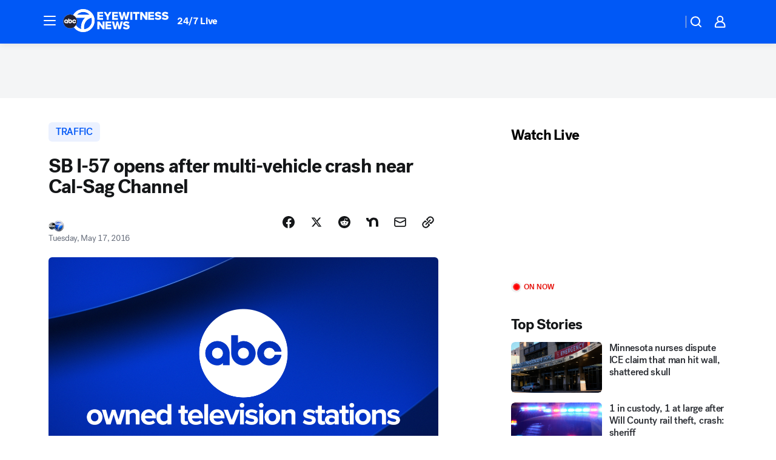

--- FILE ---
content_type: text/html; charset=utf-8
request_url: https://abc7chicago.com/post/sb-i-57-opens-after-multi-vehicle-crash-near-cal-sag-channel-/1342913/?userab=abcn_du_cat_topic_feature_holdout-474*variant_b_redesign-1939%2Cabcn_popular_reads_exp-497*variant_a_control-2076%2Cabcn_ad_cadence-481*control-a-1962%2Cabcn_news_for_you_exp-496*variant_b_test-2075
body_size: 50282
content:

        <!DOCTYPE html>
        <html lang="en" lang="en">
            <head>
                <!-- ABCOTV | e3bc7cb27943 | 6461 | 672c08e1e439ffd1505b2db4bea08b9a6439c85c | abc7chicago.com | Sat, 31 Jan 2026 20:03:03 GMT -->
                <meta charSet="utf-8" />
                <meta name="viewport" content="initial-scale=1.0, maximum-scale=3.0, user-scalable=yes" />
                <meta http-equiv="x-ua-compatible" content="IE=edge,chrome=1" />
                <meta property="og:locale" content="en_US" />
                <link href="https://cdn.abcotvs.net/abcotv" rel="preconnect" crossorigin />
                
                <link data-react-helmet="true" rel="alternate" hreflang="en" href="https://abc7chicago.com/post/sb-i-57-opens-after-multi-vehicle-crash-near-cal-sag-channel-/1342913/"/><link data-react-helmet="true" rel="shortcut icon" href="https://cdn.abcotvs.net/abcotv/assets/news/wls/images/logos/favicon.ico"/><link data-react-helmet="true" rel="manifest" href="/manifest.json"/><link data-react-helmet="true" rel="alternate" href="//abc7chicago.com/feed/" title="ABC7 Chicago RSS" type="application/rss+xml"/><link data-react-helmet="true" rel="alternate" href="android-app://com.abclocal.wls.news/http/abc7chicago.com/story/1342913"/><link data-react-helmet="true" rel="canonical" href="https://abc7chicago.com/post/sb-i-57-opens-after-multi-vehicle-crash-near-cal-sag-channel-/1342913/"/><link data-react-helmet="true" rel="amphtml" href="https://abc7chicago.com/amp/post/sb-i-57-opens-after-multi-vehicle-crash-near-cal-sag-channel-/1342913/"/><link data-react-helmet="true" href="//assets-cdn.abcotvs.net/abcotv/672c08e1e439-release-01-21-2026.8/client/abcotv/css/fusion-ff03edb4.css" rel="stylesheet"/><link data-react-helmet="true" href="//assets-cdn.abcotvs.net/abcotv/672c08e1e439-release-01-21-2026.8/client/abcotv/css/7987-3f6c1b98.css" rel="stylesheet"/><link data-react-helmet="true" href="//assets-cdn.abcotvs.net/abcotv/672c08e1e439-release-01-21-2026.8/client/abcotv/css/abcotv-fecb128a.css" rel="stylesheet"/><link data-react-helmet="true" href="//assets-cdn.abcotvs.net/abcotv/672c08e1e439-release-01-21-2026.8/client/abcotv/css/4037-607b0835.css" rel="stylesheet"/><link data-react-helmet="true" href="//assets-cdn.abcotvs.net/abcotv/672c08e1e439-release-01-21-2026.8/client/abcotv/css/1058-c22ddca8.css" rel="stylesheet"/><link data-react-helmet="true" href="//assets-cdn.abcotvs.net/abcotv/672c08e1e439-release-01-21-2026.8/client/abcotv/css/prism-story-104d8b6f.css" rel="stylesheet"/>
                <script>
                    window.__dataLayer = {"helpersEnabled":true,"page":{},"pzn":{},"site":{"device":"desktop","portal":"news"},"visitor":{}},
                        consentToken = window.localStorage.getItem('consentToken');

                    if (consentToken) {
                        console.log('consentToken', JSON.parse(consentToken))
                        window.__dataLayer.visitor = { consent : JSON.parse(consentToken) }; 
                    }
                </script>
                <script src="https://dcf.espn.com/TWDC-DTCI/prod/Bootstrap.js"></script>
                <link rel="preload" as="font" href="https://s.abcnews.com/assets/dtci/fonts/post-grotesk/PostGrotesk-Book.woff2" crossorigin>
<link rel="preload" as="font" href="https://s.abcnews.com/assets/dtci/fonts/post-grotesk/PostGrotesk-Bold.woff2" crossorigin>
<link rel="preload" as="font" href="https://s.abcnews.com/assets/dtci/fonts/post-grotesk/PostGrotesk-Medium.woff2" crossorigin>
<link rel="preload" as="font" href="https://s.abcnews.com/assets/dtci/fonts/klim/tiempos/TiemposText-Regular.woff2" crossorigin>
                <script src="//assets-cdn.abcotvs.net/abcotv/672c08e1e439-release-01-21-2026.8/client/abcotv/runtime-3c56a18c.js" defer></script><script src="//assets-cdn.abcotvs.net/abcotv/672c08e1e439-release-01-21-2026.8/client/abcotv/7987-0da20d09.js" defer></script><script src="//assets-cdn.abcotvs.net/abcotv/672c08e1e439-release-01-21-2026.8/client/abcotv/507-c7ed365d.js" defer></script><script src="//assets-cdn.abcotvs.net/abcotv/672c08e1e439-release-01-21-2026.8/client/abcotv/502-c12b28bb.js" defer></script><script src="//assets-cdn.abcotvs.net/abcotv/672c08e1e439-release-01-21-2026.8/client/abcotv/2561-2bebf93f.js" defer></script><script src="//assets-cdn.abcotvs.net/abcotv/672c08e1e439-release-01-21-2026.8/client/abcotv/8494-c13544f0.js" defer></script><script src="//assets-cdn.abcotvs.net/abcotv/672c08e1e439-release-01-21-2026.8/client/abcotv/4037-0a28bbfa.js" defer></script><script src="//assets-cdn.abcotvs.net/abcotv/672c08e1e439-release-01-21-2026.8/client/abcotv/8317-87b2f9ed.js" defer></script><script src="//assets-cdn.abcotvs.net/abcotv/672c08e1e439-release-01-21-2026.8/client/abcotv/1361-6dff86b9.js" defer></script><script src="//assets-cdn.abcotvs.net/abcotv/672c08e1e439-release-01-21-2026.8/client/abcotv/8115-0ce0b856.js" defer></script><script src="//assets-cdn.abcotvs.net/abcotv/672c08e1e439-release-01-21-2026.8/client/abcotv/9156-a35e6727.js" defer></script><script src="//assets-cdn.abcotvs.net/abcotv/672c08e1e439-release-01-21-2026.8/client/abcotv/1837-08f5fc38.js" defer></script><script src="//assets-cdn.abcotvs.net/abcotv/672c08e1e439-release-01-21-2026.8/client/abcotv/3167-3be5aec3.js" defer></script><script src="//assets-cdn.abcotvs.net/abcotv/672c08e1e439-release-01-21-2026.8/client/abcotv/8561-ef2ea49e.js" defer></script><script src="//assets-cdn.abcotvs.net/abcotv/672c08e1e439-release-01-21-2026.8/client/abcotv/1058-42fc71e2.js" defer></script>
                <link rel="prefetch" href="//assets-cdn.abcotvs.net/abcotv/672c08e1e439-release-01-21-2026.8/client/abcotv/_manifest.js" as="script" /><link rel="prefetch" href="//assets-cdn.abcotvs.net/abcotv/672c08e1e439-release-01-21-2026.8/client/abcotv/abcotv-ce2739af.js" as="script" />
<link rel="prefetch" href="//assets-cdn.abcotvs.net/abcotv/672c08e1e439-release-01-21-2026.8/client/abcotv/prism-story-1615e687.js" as="script" />
                <title data-react-helmet="true">SB I-57 opens after multi-vehicle crash near Cal-Sag Channel  - ABC7 Chicago</title>
                <meta data-react-helmet="true" name="description" content="All southbound lanes of I-57 have reopened near the Cal-Sag Channel after they were blocked by a multi-vehicle crash Tuesday afternoon. "/><meta data-react-helmet="true" name="keywords" content="i-57, i-57 crash, i-57 accident, cal-sag channel , 1342913"/><meta data-react-helmet="true" name="tags" content="traffic-accident,traffic"/><meta data-react-helmet="true" name="apple-itunes-app" content="app-id=402259941, affiliate-data=ct=wls-smart-banner&amp;pt=302756, app-argument=https://abc7chicago.com/story/1342913"/><meta data-react-helmet="true" property="fb:app_id" content="381722608635006"/><meta data-react-helmet="true" property="fb:pages" content="165583971161"/><meta data-react-helmet="true" property="og:site_name" content="ABC7 Chicago"/><meta data-react-helmet="true" property="og:url" content="https://abc7chicago.com/post/sb-i-57-opens-after-multi-vehicle-crash-near-cal-sag-channel-/1342913/"/><meta data-react-helmet="true" property="og:title" content="SB I-57 opens after multi-vehicle crash near Cal-Sag Channel "/><meta data-react-helmet="true" property="og:description" content="All southbound lanes of I-57 have reopened near the Cal-Sag Channel after they were blocked by a multi-vehicle crash Tuesday afternoon. "/><meta data-react-helmet="true" property="og:image" content="https://cdn.abcotvs.com/dip/images/1342919_051716-wls-cal-sag-crash-img.jpg?w=1600"/><meta data-react-helmet="true" property="og:type" content="article"/><meta data-react-helmet="true" name="twitter:site" content="@abc7chicago"/><meta data-react-helmet="true" name="twitter:creator" content="@abc7chicago"/><meta data-react-helmet="true" name="twitter:url" content="https://abc7chicago.com/post/sb-i-57-opens-after-multi-vehicle-crash-near-cal-sag-channel-/1342913/"/><meta data-react-helmet="true" name="twitter:title" content="SB I-57 opens after multi-vehicle crash near Cal-Sag Channel "/><meta data-react-helmet="true" name="twitter:description" content="All southbound lanes of I-57 have reopened near the Cal-Sag Channel after they were blocked by a multi-vehicle crash Tuesday afternoon. "/><meta data-react-helmet="true" name="twitter:card" content="summary_large_image"/><meta data-react-helmet="true" name="twitter:image" content="https://cdn.abcotvs.com/dip/images/1342919_051716-wls-cal-sag-crash-img.jpg?w=1600"/><meta data-react-helmet="true" name="twitter:app:name:iphone" content="wls"/><meta data-react-helmet="true" name="twitter:app:id:iphone" content="402259941"/><meta data-react-helmet="true" name="twitter:app:name:googleplay" content="wls"/><meta data-react-helmet="true" name="twitter:app:id:googleplay" content="com.abclocal.wls.news"/><meta data-react-helmet="true" property="article:published_time" content="2016-05-17T21:52:19Z"/><meta data-react-helmet="true" property="article:modified_time" content="2016-05-17T21:52:20Z"/><meta data-react-helmet="true" property="article:section" content="traffic"/><meta data-react-helmet="true" name="title" content="SB I-57 opens after multi-vehicle crash near Cal-Sag Channel "/><meta data-react-helmet="true" name="medium" content="website"/><meta data-react-helmet="true" name="robots" content="max-image-preview:large"/>
                <script data-react-helmet="true" src="https://scripts.webcontentassessor.com/scripts/9ea8e122d232d7fe0315fb6192a1844ed2d5312b670e73d4ef62d7da31afd809"></script><script data-react-helmet="true" type="application/ld+json">{"@context":"http://schema.org/","@type":"NewsArticle","mainEntityOfPage":{"@id":"https://abc7chicago.com/post/sb-i-57-opens-after-multi-vehicle-crash-near-cal-sag-channel-/1342913/","@type":"WebPage"},"about":[{"name":" TRAFFIC","@type":"Thing"}],"author":[{"name":"","@type":"Person"}],"dateline":"CHICAGO (WLS)","dateModified":"2016-05-17T21:52:20.000Z","datePublished":"2016-05-17T21:52:19.000Z","headline":"SB I-57 opens after multi-vehicle crash near Cal-Sag Channel ","image":{"url":"https://cdn.abcotvs.com/dip/images/1342919_051716-wls-cal-sag-crash-img.jpg","@type":"ImageObject"},"mentions":[{"name":" TRAFFIC","@type":"Thing"},{"name":" TRAFFIC ACCIDENT","@type":"Thing"}],"publisher":{"name":"","logo":{"url":"","width":0,"height":0,"@type":"ImageObject"},"@type":"Organization"}}</script>
                
                <script data-rum-type="legacy" data-rum-pct="100">(() => {function gc(n){n=document.cookie.match("(^|;) ?"+n+"=([^;]*)(;|$)");return n?n[2]:null}function sc(n){document.cookie=n}function smpl(n){n/=100;return!!n&&Math.random()<=n}var _nr=!1,_nrCookie=gc("_nr");null!==_nrCookie?"1"===_nrCookie&&(_nr=!0):smpl(100)?(_nr=!0,sc("_nr=1; path=/")):(_nr=!1,sc("_nr=0; path=/"));_nr && (() => {;window.NREUM||(NREUM={});NREUM.init={distributed_tracing:{enabled:true},privacy:{cookies_enabled:true},ajax:{deny_list:["bam.nr-data.net"]}};;NREUM.info = {"beacon":"bam.nr-data.net","errorBeacon":"bam.nr-data.net","sa":1,"licenseKey":"5985ced6ff","applicationID":"367459870"};__nr_require=function(t,e,n){function r(n){if(!e[n]){var o=e[n]={exports:{}};t[n][0].call(o.exports,function(e){var o=t[n][1][e];return r(o||e)},o,o.exports)}return e[n].exports}if("function"==typeof __nr_require)return __nr_require;for(var o=0;o<n.length;o++)r(n[o]);return r}({1:[function(t,e,n){function r(t){try{s.console&&console.log(t)}catch(e){}}var o,i=t("ee"),a=t(31),s={};try{o=localStorage.getItem("__nr_flags").split(","),console&&"function"==typeof console.log&&(s.console=!0,o.indexOf("dev")!==-1&&(s.dev=!0),o.indexOf("nr_dev")!==-1&&(s.nrDev=!0))}catch(c){}s.nrDev&&i.on("internal-error",function(t){r(t.stack)}),s.dev&&i.on("fn-err",function(t,e,n){r(n.stack)}),s.dev&&(r("NR AGENT IN DEVELOPMENT MODE"),r("flags: "+a(s,function(t,e){return t}).join(", ")))},{}],2:[function(t,e,n){function r(t,e,n,r,s){try{l?l-=1:o(s||new UncaughtException(t,e,n),!0)}catch(f){try{i("ierr",[f,c.now(),!0])}catch(d){}}return"function"==typeof u&&u.apply(this,a(arguments))}function UncaughtException(t,e,n){this.message=t||"Uncaught error with no additional information",this.sourceURL=e,this.line=n}function o(t,e){var n=e?null:c.now();i("err",[t,n])}var i=t("handle"),a=t(32),s=t("ee"),c=t("loader"),f=t("gos"),u=window.onerror,d=!1,p="nr@seenError";if(!c.disabled){var l=0;c.features.err=!0,t(1),window.onerror=r;try{throw new Error}catch(h){"stack"in h&&(t(14),t(13),"addEventListener"in window&&t(7),c.xhrWrappable&&t(15),d=!0)}s.on("fn-start",function(t,e,n){d&&(l+=1)}),s.on("fn-err",function(t,e,n){d&&!n[p]&&(f(n,p,function(){return!0}),this.thrown=!0,o(n))}),s.on("fn-end",function(){d&&!this.thrown&&l>0&&(l-=1)}),s.on("internal-error",function(t){i("ierr",[t,c.now(),!0])})}},{}],3:[function(t,e,n){var r=t("loader");r.disabled||(r.features.ins=!0)},{}],4:[function(t,e,n){function r(){U++,L=g.hash,this[u]=y.now()}function o(){U--,g.hash!==L&&i(0,!0);var t=y.now();this[h]=~~this[h]+t-this[u],this[d]=t}function i(t,e){E.emit("newURL",[""+g,e])}function a(t,e){t.on(e,function(){this[e]=y.now()})}var s="-start",c="-end",f="-body",u="fn"+s,d="fn"+c,p="cb"+s,l="cb"+c,h="jsTime",m="fetch",v="addEventListener",w=window,g=w.location,y=t("loader");if(w[v]&&y.xhrWrappable&&!y.disabled){var x=t(11),b=t(12),E=t(9),R=t(7),O=t(14),T=t(8),S=t(15),P=t(10),M=t("ee"),C=M.get("tracer"),N=t(23);t(17),y.features.spa=!0;var L,U=0;M.on(u,r),b.on(p,r),P.on(p,r),M.on(d,o),b.on(l,o),P.on(l,o),M.buffer([u,d,"xhr-resolved"]),R.buffer([u]),O.buffer(["setTimeout"+c,"clearTimeout"+s,u]),S.buffer([u,"new-xhr","send-xhr"+s]),T.buffer([m+s,m+"-done",m+f+s,m+f+c]),E.buffer(["newURL"]),x.buffer([u]),b.buffer(["propagate",p,l,"executor-err","resolve"+s]),C.buffer([u,"no-"+u]),P.buffer(["new-jsonp","cb-start","jsonp-error","jsonp-end"]),a(T,m+s),a(T,m+"-done"),a(P,"new-jsonp"),a(P,"jsonp-end"),a(P,"cb-start"),E.on("pushState-end",i),E.on("replaceState-end",i),w[v]("hashchange",i,N(!0)),w[v]("load",i,N(!0)),w[v]("popstate",function(){i(0,U>1)},N(!0))}},{}],5:[function(t,e,n){function r(){var t=new PerformanceObserver(function(t,e){var n=t.getEntries();s(v,[n])});try{t.observe({entryTypes:["resource"]})}catch(e){}}function o(t){if(s(v,[window.performance.getEntriesByType(w)]),window.performance["c"+p])try{window.performance[h](m,o,!1)}catch(t){}else try{window.performance[h]("webkit"+m,o,!1)}catch(t){}}function i(t){}if(window.performance&&window.performance.timing&&window.performance.getEntriesByType){var a=t("ee"),s=t("handle"),c=t(14),f=t(13),u=t(6),d=t(23),p="learResourceTimings",l="addEventListener",h="removeEventListener",m="resourcetimingbufferfull",v="bstResource",w="resource",g="-start",y="-end",x="fn"+g,b="fn"+y,E="bstTimer",R="pushState",O=t("loader");if(!O.disabled){O.features.stn=!0,t(9),"addEventListener"in window&&t(7);var T=NREUM.o.EV;a.on(x,function(t,e){var n=t[0];n instanceof T&&(this.bstStart=O.now())}),a.on(b,function(t,e){var n=t[0];n instanceof T&&s("bst",[n,e,this.bstStart,O.now()])}),c.on(x,function(t,e,n){this.bstStart=O.now(),this.bstType=n}),c.on(b,function(t,e){s(E,[e,this.bstStart,O.now(),this.bstType])}),f.on(x,function(){this.bstStart=O.now()}),f.on(b,function(t,e){s(E,[e,this.bstStart,O.now(),"requestAnimationFrame"])}),a.on(R+g,function(t){this.time=O.now(),this.startPath=location.pathname+location.hash}),a.on(R+y,function(t){s("bstHist",[location.pathname+location.hash,this.startPath,this.time])}),u()?(s(v,[window.performance.getEntriesByType("resource")]),r()):l in window.performance&&(window.performance["c"+p]?window.performance[l](m,o,d(!1)):window.performance[l]("webkit"+m,o,d(!1))),document[l]("scroll",i,d(!1)),document[l]("keypress",i,d(!1)),document[l]("click",i,d(!1))}}},{}],6:[function(t,e,n){e.exports=function(){return"PerformanceObserver"in window&&"function"==typeof window.PerformanceObserver}},{}],7:[function(t,e,n){function r(t){for(var e=t;e&&!e.hasOwnProperty(u);)e=Object.getPrototypeOf(e);e&&o(e)}function o(t){s.inPlace(t,[u,d],"-",i)}function i(t,e){return t[1]}var a=t("ee").get("events"),s=t("wrap-function")(a,!0),c=t("gos"),f=XMLHttpRequest,u="addEventListener",d="removeEventListener";e.exports=a,"getPrototypeOf"in Object?(r(document),r(window),r(f.prototype)):f.prototype.hasOwnProperty(u)&&(o(window),o(f.prototype)),a.on(u+"-start",function(t,e){var n=t[1];if(null!==n&&("function"==typeof n||"object"==typeof n)){var r=c(n,"nr@wrapped",function(){function t(){if("function"==typeof n.handleEvent)return n.handleEvent.apply(n,arguments)}var e={object:t,"function":n}[typeof n];return e?s(e,"fn-",null,e.name||"anonymous"):n});this.wrapped=t[1]=r}}),a.on(d+"-start",function(t){t[1]=this.wrapped||t[1]})},{}],8:[function(t,e,n){function r(t,e,n){var r=t[e];"function"==typeof r&&(t[e]=function(){var t=i(arguments),e={};o.emit(n+"before-start",[t],e);var a;e[m]&&e[m].dt&&(a=e[m].dt);var s=r.apply(this,t);return o.emit(n+"start",[t,a],s),s.then(function(t){return o.emit(n+"end",[null,t],s),t},function(t){throw o.emit(n+"end",[t],s),t})})}var o=t("ee").get("fetch"),i=t(32),a=t(31);e.exports=o;var s=window,c="fetch-",f=c+"body-",u=["arrayBuffer","blob","json","text","formData"],d=s.Request,p=s.Response,l=s.fetch,h="prototype",m="nr@context";d&&p&&l&&(a(u,function(t,e){r(d[h],e,f),r(p[h],e,f)}),r(s,"fetch",c),o.on(c+"end",function(t,e){var n=this;if(e){var r=e.headers.get("content-length");null!==r&&(n.rxSize=r),o.emit(c+"done",[null,e],n)}else o.emit(c+"done",[t],n)}))},{}],9:[function(t,e,n){var r=t("ee").get("history"),o=t("wrap-function")(r);e.exports=r;var i=window.history&&window.history.constructor&&window.history.constructor.prototype,a=window.history;i&&i.pushState&&i.replaceState&&(a=i),o.inPlace(a,["pushState","replaceState"],"-")},{}],10:[function(t,e,n){function r(t){function e(){f.emit("jsonp-end",[],l),t.removeEventListener("load",e,c(!1)),t.removeEventListener("error",n,c(!1))}function n(){f.emit("jsonp-error",[],l),f.emit("jsonp-end",[],l),t.removeEventListener("load",e,c(!1)),t.removeEventListener("error",n,c(!1))}var r=t&&"string"==typeof t.nodeName&&"script"===t.nodeName.toLowerCase();if(r){var o="function"==typeof t.addEventListener;if(o){var a=i(t.src);if(a){var d=s(a),p="function"==typeof d.parent[d.key];if(p){var l={};u.inPlace(d.parent,[d.key],"cb-",l),t.addEventListener("load",e,c(!1)),t.addEventListener("error",n,c(!1)),f.emit("new-jsonp",[t.src],l)}}}}}function o(){return"addEventListener"in window}function i(t){var e=t.match(d);return e?e[1]:null}function a(t,e){var n=t.match(l),r=n[1],o=n[3];return o?a(o,e[r]):e[r]}function s(t){var e=t.match(p);return e&&e.length>=3?{key:e[2],parent:a(e[1],window)}:{key:t,parent:window}}var c=t(23),f=t("ee").get("jsonp"),u=t("wrap-function")(f);if(e.exports=f,o()){var d=/[?&](?:callback|cb)=([^&#]+)/,p=/(.*).([^.]+)/,l=/^(w+)(.|$)(.*)$/,h=["appendChild","insertBefore","replaceChild"];Node&&Node.prototype&&Node.prototype.appendChild?u.inPlace(Node.prototype,h,"dom-"):(u.inPlace(HTMLElement.prototype,h,"dom-"),u.inPlace(HTMLHeadElement.prototype,h,"dom-"),u.inPlace(HTMLBodyElement.prototype,h,"dom-")),f.on("dom-start",function(t){r(t[0])})}},{}],11:[function(t,e,n){var r=t("ee").get("mutation"),o=t("wrap-function")(r),i=NREUM.o.MO;e.exports=r,i&&(window.MutationObserver=function(t){return this instanceof i?new i(o(t,"fn-")):i.apply(this,arguments)},MutationObserver.prototype=i.prototype)},{}],12:[function(t,e,n){function r(t){var e=i.context(),n=s(t,"executor-",e,null,!1),r=new f(n);return i.context(r).getCtx=function(){return e},r}var o=t("wrap-function"),i=t("ee").get("promise"),a=t("ee").getOrSetContext,s=o(i),c=t(31),f=NREUM.o.PR;e.exports=i,f&&(window.Promise=r,["all","race"].forEach(function(t){var e=f[t];f[t]=function(n){function r(t){return function(){i.emit("propagate",[null,!o],a,!1,!1),o=o||!t}}var o=!1;c(n,function(e,n){Promise.resolve(n).then(r("all"===t),r(!1))});var a=e.apply(f,arguments),s=f.resolve(a);return s}}),["resolve","reject"].forEach(function(t){var e=f[t];f[t]=function(t){var n=e.apply(f,arguments);return t!==n&&i.emit("propagate",[t,!0],n,!1,!1),n}}),f.prototype["catch"]=function(t){return this.then(null,t)},f.prototype=Object.create(f.prototype,{constructor:{value:r}}),c(Object.getOwnPropertyNames(f),function(t,e){try{r[e]=f[e]}catch(n){}}),o.wrapInPlace(f.prototype,"then",function(t){return function(){var e=this,n=o.argsToArray.apply(this,arguments),r=a(e);r.promise=e,n[0]=s(n[0],"cb-",r,null,!1),n[1]=s(n[1],"cb-",r,null,!1);var c=t.apply(this,n);return r.nextPromise=c,i.emit("propagate",[e,!0],c,!1,!1),c}}),i.on("executor-start",function(t){t[0]=s(t[0],"resolve-",this,null,!1),t[1]=s(t[1],"resolve-",this,null,!1)}),i.on("executor-err",function(t,e,n){t[1](n)}),i.on("cb-end",function(t,e,n){i.emit("propagate",[n,!0],this.nextPromise,!1,!1)}),i.on("propagate",function(t,e,n){this.getCtx&&!e||(this.getCtx=function(){if(t instanceof Promise)var e=i.context(t);return e&&e.getCtx?e.getCtx():this})}),r.toString=function(){return""+f})},{}],13:[function(t,e,n){var r=t("ee").get("raf"),o=t("wrap-function")(r),i="equestAnimationFrame";e.exports=r,o.inPlace(window,["r"+i,"mozR"+i,"webkitR"+i,"msR"+i],"raf-"),r.on("raf-start",function(t){t[0]=o(t[0],"fn-")})},{}],14:[function(t,e,n){function r(t,e,n){t[0]=a(t[0],"fn-",null,n)}function o(t,e,n){this.method=n,this.timerDuration=isNaN(t[1])?0:+t[1],t[0]=a(t[0],"fn-",this,n)}var i=t("ee").get("timer"),a=t("wrap-function")(i),s="setTimeout",c="setInterval",f="clearTimeout",u="-start",d="-";e.exports=i,a.inPlace(window,[s,"setImmediate"],s+d),a.inPlace(window,[c],c+d),a.inPlace(window,[f,"clearImmediate"],f+d),i.on(c+u,r),i.on(s+u,o)},{}],15:[function(t,e,n){function r(t,e){d.inPlace(e,["onreadystatechange"],"fn-",s)}function o(){var t=this,e=u.context(t);t.readyState>3&&!e.resolved&&(e.resolved=!0,u.emit("xhr-resolved",[],t)),d.inPlace(t,y,"fn-",s)}function i(t){x.push(t),m&&(E?E.then(a):w?w(a):(R=-R,O.data=R))}function a(){for(var t=0;t<x.length;t++)r([],x[t]);x.length&&(x=[])}function s(t,e){return e}function c(t,e){for(var n in t)e[n]=t[n];return e}t(7);var f=t("ee"),u=f.get("xhr"),d=t("wrap-function")(u),p=t(23),l=NREUM.o,h=l.XHR,m=l.MO,v=l.PR,w=l.SI,g="readystatechange",y=["onload","onerror","onabort","onloadstart","onloadend","onprogress","ontimeout"],x=[];e.exports=u;var b=window.XMLHttpRequest=function(t){var e=new h(t);try{u.emit("new-xhr",[e],e),e.addEventListener(g,o,p(!1))}catch(n){try{u.emit("internal-error",[n])}catch(r){}}return e};if(c(h,b),b.prototype=h.prototype,d.inPlace(b.prototype,["open","send"],"-xhr-",s),u.on("send-xhr-start",function(t,e){r(t,e),i(e)}),u.on("open-xhr-start",r),m){var E=v&&v.resolve();if(!w&&!v){var R=1,O=document.createTextNode(R);new m(a).observe(O,{characterData:!0})}}else f.on("fn-end",function(t){t[0]&&t[0].type===g||a()})},{}],16:[function(t,e,n){function r(t){if(!s(t))return null;var e=window.NREUM;if(!e.loader_config)return null;var n=(e.loader_config.accountID||"").toString()||null,r=(e.loader_config.agentID||"").toString()||null,f=(e.loader_config.trustKey||"").toString()||null;if(!n||!r)return null;var h=l.generateSpanId(),m=l.generateTraceId(),v=Date.now(),w={spanId:h,traceId:m,timestamp:v};return(t.sameOrigin||c(t)&&p())&&(w.traceContextParentHeader=o(h,m),w.traceContextStateHeader=i(h,v,n,r,f)),(t.sameOrigin&&!u()||!t.sameOrigin&&c(t)&&d())&&(w.newrelicHeader=a(h,m,v,n,r,f)),w}function o(t,e){return"00-"+e+"-"+t+"-01"}function i(t,e,n,r,o){var i=0,a="",s=1,c="",f="";return o+"@nr="+i+"-"+s+"-"+n+"-"+r+"-"+t+"-"+a+"-"+c+"-"+f+"-"+e}function a(t,e,n,r,o,i){var a="btoa"in window&&"function"==typeof window.btoa;if(!a)return null;var s={v:[0,1],d:{ty:"Browser",ac:r,ap:o,id:t,tr:e,ti:n}};return i&&r!==i&&(s.d.tk=i),btoa(JSON.stringify(s))}function s(t){return f()&&c(t)}function c(t){var e=!1,n={};if("init"in NREUM&&"distributed_tracing"in NREUM.init&&(n=NREUM.init.distributed_tracing),t.sameOrigin)e=!0;else if(n.allowed_origins instanceof Array)for(var r=0;r<n.allowed_origins.length;r++){var o=h(n.allowed_origins[r]);if(t.hostname===o.hostname&&t.protocol===o.protocol&&t.port===o.port){e=!0;break}}return e}function f(){return"init"in NREUM&&"distributed_tracing"in NREUM.init&&!!NREUM.init.distributed_tracing.enabled}function u(){return"init"in NREUM&&"distributed_tracing"in NREUM.init&&!!NREUM.init.distributed_tracing.exclude_newrelic_header}function d(){return"init"in NREUM&&"distributed_tracing"in NREUM.init&&NREUM.init.distributed_tracing.cors_use_newrelic_header!==!1}function p(){return"init"in NREUM&&"distributed_tracing"in NREUM.init&&!!NREUM.init.distributed_tracing.cors_use_tracecontext_headers}var l=t(28),h=t(18);e.exports={generateTracePayload:r,shouldGenerateTrace:s}},{}],17:[function(t,e,n){function r(t){var e=this.params,n=this.metrics;if(!this.ended){this.ended=!0;for(var r=0;r<p;r++)t.removeEventListener(d[r],this.listener,!1);return e.protocol&&"data"===e.protocol?void g("Ajax/DataUrl/Excluded"):void(e.aborted||(n.duration=a.now()-this.startTime,this.loadCaptureCalled||4!==t.readyState?null==e.status&&(e.status=0):i(this,t),n.cbTime=this.cbTime,s("xhr",[e,n,this.startTime,this.endTime,"xhr"],this)))}}function o(t,e){var n=c(e),r=t.params;r.hostname=n.hostname,r.port=n.port,r.protocol=n.protocol,r.host=n.hostname+":"+n.port,r.pathname=n.pathname,t.parsedOrigin=n,t.sameOrigin=n.sameOrigin}function i(t,e){t.params.status=e.status;var n=v(e,t.lastSize);if(n&&(t.metrics.rxSize=n),t.sameOrigin){var r=e.getResponseHeader("X-NewRelic-App-Data");r&&(t.params.cat=r.split(", ").pop())}t.loadCaptureCalled=!0}var a=t("loader");if(a.xhrWrappable&&!a.disabled){var s=t("handle"),c=t(18),f=t(16).generateTracePayload,u=t("ee"),d=["load","error","abort","timeout"],p=d.length,l=t("id"),h=t(24),m=t(22),v=t(19),w=t(23),g=t(25).recordSupportability,y=NREUM.o.REQ,x=window.XMLHttpRequest;a.features.xhr=!0,t(15),t(8),u.on("new-xhr",function(t){var e=this;e.totalCbs=0,e.called=0,e.cbTime=0,e.end=r,e.ended=!1,e.xhrGuids={},e.lastSize=null,e.loadCaptureCalled=!1,e.params=this.params||{},e.metrics=this.metrics||{},t.addEventListener("load",function(n){i(e,t)},w(!1)),h&&(h>34||h<10)||t.addEventListener("progress",function(t){e.lastSize=t.loaded},w(!1))}),u.on("open-xhr-start",function(t){this.params={method:t[0]},o(this,t[1]),this.metrics={}}),u.on("open-xhr-end",function(t,e){"loader_config"in NREUM&&"xpid"in NREUM.loader_config&&this.sameOrigin&&e.setRequestHeader("X-NewRelic-ID",NREUM.loader_config.xpid);var n=f(this.parsedOrigin);if(n){var r=!1;n.newrelicHeader&&(e.setRequestHeader("newrelic",n.newrelicHeader),r=!0),n.traceContextParentHeader&&(e.setRequestHeader("traceparent",n.traceContextParentHeader),n.traceContextStateHeader&&e.setRequestHeader("tracestate",n.traceContextStateHeader),r=!0),r&&(this.dt=n)}}),u.on("send-xhr-start",function(t,e){var n=this.metrics,r=t[0],o=this;if(n&&r){var i=m(r);i&&(n.txSize=i)}this.startTime=a.now(),this.listener=function(t){try{"abort"!==t.type||o.loadCaptureCalled||(o.params.aborted=!0),("load"!==t.type||o.called===o.totalCbs&&(o.onloadCalled||"function"!=typeof e.onload))&&o.end(e)}catch(n){try{u.emit("internal-error",[n])}catch(r){}}};for(var s=0;s<p;s++)e.addEventListener(d[s],this.listener,w(!1))}),u.on("xhr-cb-time",function(t,e,n){this.cbTime+=t,e?this.onloadCalled=!0:this.called+=1,this.called!==this.totalCbs||!this.onloadCalled&&"function"==typeof n.onload||this.end(n)}),u.on("xhr-load-added",function(t,e){var n=""+l(t)+!!e;this.xhrGuids&&!this.xhrGuids[n]&&(this.xhrGuids[n]=!0,this.totalCbs+=1)}),u.on("xhr-load-removed",function(t,e){var n=""+l(t)+!!e;this.xhrGuids&&this.xhrGuids[n]&&(delete this.xhrGuids[n],this.totalCbs-=1)}),u.on("xhr-resolved",function(){this.endTime=a.now()}),u.on("addEventListener-end",function(t,e){e instanceof x&&"load"===t[0]&&u.emit("xhr-load-added",[t[1],t[2]],e)}),u.on("removeEventListener-end",function(t,e){e instanceof x&&"load"===t[0]&&u.emit("xhr-load-removed",[t[1],t[2]],e)}),u.on("fn-start",function(t,e,n){e instanceof x&&("onload"===n&&(this.onload=!0),("load"===(t[0]&&t[0].type)||this.onload)&&(this.xhrCbStart=a.now()))}),u.on("fn-end",function(t,e){this.xhrCbStart&&u.emit("xhr-cb-time",[a.now()-this.xhrCbStart,this.onload,e],e)}),u.on("fetch-before-start",function(t){function e(t,e){var n=!1;return e.newrelicHeader&&(t.set("newrelic",e.newrelicHeader),n=!0),e.traceContextParentHeader&&(t.set("traceparent",e.traceContextParentHeader),e.traceContextStateHeader&&t.set("tracestate",e.traceContextStateHeader),n=!0),n}var n,r=t[1]||{};"string"==typeof t[0]?n=t[0]:t[0]&&t[0].url?n=t[0].url:window.URL&&t[0]&&t[0]instanceof URL&&(n=t[0].href),n&&(this.parsedOrigin=c(n),this.sameOrigin=this.parsedOrigin.sameOrigin);var o=f(this.parsedOrigin);if(o&&(o.newrelicHeader||o.traceContextParentHeader))if("string"==typeof t[0]||window.URL&&t[0]&&t[0]instanceof URL){var i={};for(var a in r)i[a]=r[a];i.headers=new Headers(r.headers||{}),e(i.headers,o)&&(this.dt=o),t.length>1?t[1]=i:t.push(i)}else t[0]&&t[0].headers&&e(t[0].headers,o)&&(this.dt=o)}),u.on("fetch-start",function(t,e){this.params={},this.metrics={},this.startTime=a.now(),this.dt=e,t.length>=1&&(this.target=t[0]),t.length>=2&&(this.opts=t[1]);var n,r=this.opts||{},i=this.target;if("string"==typeof i?n=i:"object"==typeof i&&i instanceof y?n=i.url:window.URL&&"object"==typeof i&&i instanceof URL&&(n=i.href),o(this,n),"data"!==this.params.protocol){var s=(""+(i&&i instanceof y&&i.method||r.method||"GET")).toUpperCase();this.params.method=s,this.txSize=m(r.body)||0}}),u.on("fetch-done",function(t,e){if(this.endTime=a.now(),this.params||(this.params={}),"data"===this.params.protocol)return void g("Ajax/DataUrl/Excluded");this.params.status=e?e.status:0;var n;"string"==typeof this.rxSize&&this.rxSize.length>0&&(n=+this.rxSize);var r={txSize:this.txSize,rxSize:n,duration:a.now()-this.startTime};s("xhr",[this.params,r,this.startTime,this.endTime,"fetch"],this)})}},{}],18:[function(t,e,n){var r={};e.exports=function(t){if(t in r)return r[t];if(0===(t||"").indexOf("data:"))return{protocol:"data"};var e=document.createElement("a"),n=window.location,o={};e.href=t,o.port=e.port;var i=e.href.split("://");!o.port&&i[1]&&(o.port=i[1].split("/")[0].split("@").pop().split(":")[1]),o.port&&"0"!==o.port||(o.port="https"===i[0]?"443":"80"),o.hostname=e.hostname||n.hostname,o.pathname=e.pathname,o.protocol=i[0],"/"!==o.pathname.charAt(0)&&(o.pathname="/"+o.pathname);var a=!e.protocol||":"===e.protocol||e.protocol===n.protocol,s=e.hostname===document.domain&&e.port===n.port;return o.sameOrigin=a&&(!e.hostname||s),"/"===o.pathname&&(r[t]=o),o}},{}],19:[function(t,e,n){function r(t,e){var n=t.responseType;return"json"===n&&null!==e?e:"arraybuffer"===n||"blob"===n||"json"===n?o(t.response):"text"===n||""===n||void 0===n?o(t.responseText):void 0}var o=t(22);e.exports=r},{}],20:[function(t,e,n){function r(){}function o(t,e,n,r){return function(){return u.recordSupportability("API/"+e+"/called"),i(t+e,[f.now()].concat(s(arguments)),n?null:this,r),n?void 0:this}}var i=t("handle"),a=t(31),s=t(32),c=t("ee").get("tracer"),f=t("loader"),u=t(25),d=NREUM;"undefined"==typeof window.newrelic&&(newrelic=d);var p=["setPageViewName","setCustomAttribute","setErrorHandler","finished","addToTrace","inlineHit","addRelease"],l="api-",h=l+"ixn-";a(p,function(t,e){d[e]=o(l,e,!0,"api")}),d.addPageAction=o(l,"addPageAction",!0),d.setCurrentRouteName=o(l,"routeName",!0),e.exports=newrelic,d.interaction=function(){return(new r).get()};var m=r.prototype={createTracer:function(t,e){var n={},r=this,o="function"==typeof e;return i(h+"tracer",[f.now(),t,n],r),function(){if(c.emit((o?"":"no-")+"fn-start",[f.now(),r,o],n),o)try{return e.apply(this,arguments)}catch(t){throw c.emit("fn-err",[arguments,this,t],n),t}finally{c.emit("fn-end",[f.now()],n)}}}};a("actionText,setName,setAttribute,save,ignore,onEnd,getContext,end,get".split(","),function(t,e){m[e]=o(h,e)}),newrelic.noticeError=function(t,e){"string"==typeof t&&(t=new Error(t)),u.recordSupportability("API/noticeError/called"),i("err",[t,f.now(),!1,e])}},{}],21:[function(t,e,n){function r(t){if(NREUM.init){for(var e=NREUM.init,n=t.split("."),r=0;r<n.length-1;r++)if(e=e[n[r]],"object"!=typeof e)return;return e=e[n[n.length-1]]}}e.exports={getConfiguration:r}},{}],22:[function(t,e,n){e.exports=function(t){if("string"==typeof t&&t.length)return t.length;if("object"==typeof t){if("undefined"!=typeof ArrayBuffer&&t instanceof ArrayBuffer&&t.byteLength)return t.byteLength;if("undefined"!=typeof Blob&&t instanceof Blob&&t.size)return t.size;if(!("undefined"!=typeof FormData&&t instanceof FormData))try{return JSON.stringify(t).length}catch(e){return}}}},{}],23:[function(t,e,n){var r=!1;try{var o=Object.defineProperty({},"passive",{get:function(){r=!0}});window.addEventListener("testPassive",null,o),window.removeEventListener("testPassive",null,o)}catch(i){}e.exports=function(t){return r?{passive:!0,capture:!!t}:!!t}},{}],24:[function(t,e,n){var r=0,o=navigator.userAgent.match(/Firefox[/s](d+.d+)/);o&&(r=+o[1]),e.exports=r},{}],25:[function(t,e,n){function r(t,e){var n=[a,t,{name:t},e];return i("storeMetric",n,null,"api"),n}function o(t,e){var n=[s,t,{name:t},e];return i("storeEventMetrics",n,null,"api"),n}var i=t("handle"),a="sm",s="cm";e.exports={constants:{SUPPORTABILITY_METRIC:a,CUSTOM_METRIC:s},recordSupportability:r,recordCustom:o}},{}],26:[function(t,e,n){function r(){return s.exists&&performance.now?Math.round(performance.now()):(i=Math.max((new Date).getTime(),i))-a}function o(){return i}var i=(new Date).getTime(),a=i,s=t(33);e.exports=r,e.exports.offset=a,e.exports.getLastTimestamp=o},{}],27:[function(t,e,n){function r(t,e){var n=t.getEntries();n.forEach(function(t){"first-paint"===t.name?l("timing",["fp",Math.floor(t.startTime)]):"first-contentful-paint"===t.name&&l("timing",["fcp",Math.floor(t.startTime)])})}function o(t,e){var n=t.getEntries();if(n.length>0){var r=n[n.length-1];if(f&&f<r.startTime)return;var o=[r],i=a({});i&&o.push(i),l("lcp",o)}}function i(t){t.getEntries().forEach(function(t){t.hadRecentInput||l("cls",[t])})}function a(t){var e=navigator.connection||navigator.mozConnection||navigator.webkitConnection;if(e)return e.type&&(t["net-type"]=e.type),e.effectiveType&&(t["net-etype"]=e.effectiveType),e.rtt&&(t["net-rtt"]=e.rtt),e.downlink&&(t["net-dlink"]=e.downlink),t}function s(t){if(t instanceof w&&!y){var e=Math.round(t.timeStamp),n={type:t.type};a(n),e<=h.now()?n.fid=h.now()-e:e>h.offset&&e<=Date.now()?(e-=h.offset,n.fid=h.now()-e):e=h.now(),y=!0,l("timing",["fi",e,n])}}function c(t){"hidden"===t&&(f=h.now(),l("pageHide",[f]))}if(!("init"in NREUM&&"page_view_timing"in NREUM.init&&"enabled"in NREUM.init.page_view_timing&&NREUM.init.page_view_timing.enabled===!1)){var f,u,d,p,l=t("handle"),h=t("loader"),m=t(30),v=t(23),w=NREUM.o.EV;if("PerformanceObserver"in window&&"function"==typeof window.PerformanceObserver){u=new PerformanceObserver(r);try{u.observe({entryTypes:["paint"]})}catch(g){}d=new PerformanceObserver(o);try{d.observe({entryTypes:["largest-contentful-paint"]})}catch(g){}p=new PerformanceObserver(i);try{p.observe({type:"layout-shift",buffered:!0})}catch(g){}}if("addEventListener"in document){var y=!1,x=["click","keydown","mousedown","pointerdown","touchstart"];x.forEach(function(t){document.addEventListener(t,s,v(!1))})}m(c)}},{}],28:[function(t,e,n){function r(){function t(){return e?15&e[n++]:16*Math.random()|0}var e=null,n=0,r=window.crypto||window.msCrypto;r&&r.getRandomValues&&(e=r.getRandomValues(new Uint8Array(31)));for(var o,i="xxxxxxxx-xxxx-4xxx-yxxx-xxxxxxxxxxxx",a="",s=0;s<i.length;s++)o=i[s],"x"===o?a+=t().toString(16):"y"===o?(o=3&t()|8,a+=o.toString(16)):a+=o;return a}function o(){return a(16)}function i(){return a(32)}function a(t){function e(){return n?15&n[r++]:16*Math.random()|0}var n=null,r=0,o=window.crypto||window.msCrypto;o&&o.getRandomValues&&Uint8Array&&(n=o.getRandomValues(new Uint8Array(t)));for(var i=[],a=0;a<t;a++)i.push(e().toString(16));return i.join("")}e.exports={generateUuid:r,generateSpanId:o,generateTraceId:i}},{}],29:[function(t,e,n){function r(t,e){if(!o)return!1;if(t!==o)return!1;if(!e)return!0;if(!i)return!1;for(var n=i.split("."),r=e.split("."),a=0;a<r.length;a++)if(r[a]!==n[a])return!1;return!0}var o=null,i=null,a=/Version\/(\S+)\s+Safari/;if(navigator.userAgent){var s=navigator.userAgent,c=s.match(a);c&&s.indexOf("Chrome")===-1&&s.indexOf("Chromium")===-1&&(o="Safari",i=c[1])}e.exports={agent:o,version:i,match:r}},{}],30:[function(t,e,n){function r(t){function e(){t(s&&document[s]?document[s]:document[i]?"hidden":"visible")}"addEventListener"in document&&a&&document.addEventListener(a,e,o(!1))}var o=t(23);e.exports=r;var i,a,s;"undefined"!=typeof document.hidden?(i="hidden",a="visibilitychange",s="visibilityState"):"undefined"!=typeof document.msHidden?(i="msHidden",a="msvisibilitychange"):"undefined"!=typeof document.webkitHidden&&(i="webkitHidden",a="webkitvisibilitychange",s="webkitVisibilityState")},{}],31:[function(t,e,n){function r(t,e){var n=[],r="",i=0;for(r in t)o.call(t,r)&&(n[i]=e(r,t[r]),i+=1);return n}var o=Object.prototype.hasOwnProperty;e.exports=r},{}],32:[function(t,e,n){function r(t,e,n){e||(e=0),"undefined"==typeof n&&(n=t?t.length:0);for(var r=-1,o=n-e||0,i=Array(o<0?0:o);++r<o;)i[r]=t[e+r];return i}e.exports=r},{}],33:[function(t,e,n){e.exports={exists:"undefined"!=typeof window.performance&&window.performance.timing&&"undefined"!=typeof window.performance.timing.navigationStart}},{}],ee:[function(t,e,n){function r(){}function o(t){function e(t){return t&&t instanceof r?t:t?f(t,c,a):a()}function n(n,r,o,i,a){if(a!==!1&&(a=!0),!l.aborted||i){t&&a&&t(n,r,o);for(var s=e(o),c=m(n),f=c.length,u=0;u<f;u++)c[u].apply(s,r);var p=d[y[n]];return p&&p.push([x,n,r,s]),s}}function i(t,e){g[t]=m(t).concat(e)}function h(t,e){var n=g[t];if(n)for(var r=0;r<n.length;r++)n[r]===e&&n.splice(r,1)}function m(t){return g[t]||[]}function v(t){return p[t]=p[t]||o(n)}function w(t,e){l.aborted||u(t,function(t,n){e=e||"feature",y[n]=e,e in d||(d[e]=[])})}var g={},y={},x={on:i,addEventListener:i,removeEventListener:h,emit:n,get:v,listeners:m,context:e,buffer:w,abort:s,aborted:!1};return x}function i(t){return f(t,c,a)}function a(){return new r}function s(){(d.api||d.feature)&&(l.aborted=!0,d=l.backlog={})}var c="nr@context",f=t("gos"),u=t(31),d={},p={},l=e.exports=o();e.exports.getOrSetContext=i,l.backlog=d},{}],gos:[function(t,e,n){function r(t,e,n){if(o.call(t,e))return t[e];var r=n();if(Object.defineProperty&&Object.keys)try{return Object.defineProperty(t,e,{value:r,writable:!0,enumerable:!1}),r}catch(i){}return t[e]=r,r}var o=Object.prototype.hasOwnProperty;e.exports=r},{}],handle:[function(t,e,n){function r(t,e,n,r){o.buffer([t],r),o.emit(t,e,n)}var o=t("ee").get("handle");e.exports=r,r.ee=o},{}],id:[function(t,e,n){function r(t){var e=typeof t;return!t||"object"!==e&&"function"!==e?-1:t===window?0:a(t,i,function(){return o++})}var o=1,i="nr@id",a=t("gos");e.exports=r},{}],loader:[function(t,e,n){function r(){if(!T++){var t=O.info=NREUM.info,e=m.getElementsByTagName("script")[0];if(setTimeout(f.abort,3e4),!(t&&t.licenseKey&&t.applicationID&&e))return f.abort();c(E,function(e,n){t[e]||(t[e]=n)});var n=a();s("mark",["onload",n+O.offset],null,"api"),s("timing",["load",n]);var r=m.createElement("script");0===t.agent.indexOf("http://")||0===t.agent.indexOf("https://")?r.src=t.agent:r.src=l+"://"+t.agent,e.parentNode.insertBefore(r,e)}}function o(){"complete"===m.readyState&&i()}function i(){s("mark",["domContent",a()+O.offset],null,"api")}var a=t(26),s=t("handle"),c=t(31),f=t("ee"),u=t(29),d=t(21),p=t(23),l=d.getConfiguration("ssl")===!1?"http":"https",h=window,m=h.document,v="addEventListener",w="attachEvent",g=h.XMLHttpRequest,y=g&&g.prototype,x=!1;NREUM.o={ST:setTimeout,SI:h.setImmediate,CT:clearTimeout,XHR:g,REQ:h.Request,EV:h.Event,PR:h.Promise,MO:h.MutationObserver};var b=""+location,E={beacon:"bam.nr-data.net",errorBeacon:"bam.nr-data.net",agent:"js-agent.newrelic.com/nr-spa-1216.min.js"},R=g&&y&&y[v]&&!/CriOS/.test(navigator.userAgent),O=e.exports={offset:a.getLastTimestamp(),now:a,origin:b,features:{},xhrWrappable:R,userAgent:u,disabled:x};if(!x){t(20),t(27),m[v]?(m[v]("DOMContentLoaded",i,p(!1)),h[v]("load",r,p(!1))):(m[w]("onreadystatechange",o),h[w]("onload",r)),s("mark",["firstbyte",a.getLastTimestamp()],null,"api");var T=0}},{}],"wrap-function":[function(t,e,n){function r(t,e){function n(e,n,r,c,f){function nrWrapper(){var i,a,u,p;try{a=this,i=d(arguments),u="function"==typeof r?r(i,a):r||{}}catch(l){o([l,"",[i,a,c],u],t)}s(n+"start",[i,a,c],u,f);try{return p=e.apply(a,i)}catch(h){throw s(n+"err",[i,a,h],u,f),h}finally{s(n+"end",[i,a,p],u,f)}}return a(e)?e:(n||(n=""),nrWrapper[p]=e,i(e,nrWrapper,t),nrWrapper)}function r(t,e,r,o,i){r||(r="");var s,c,f,u="-"===r.charAt(0);for(f=0;f<e.length;f++)c=e[f],s=t[c],a(s)||(t[c]=n(s,u?c+r:r,o,c,i))}function s(n,r,i,a){if(!h||e){var s=h;h=!0;try{t.emit(n,r,i,e,a)}catch(c){o([c,n,r,i],t)}h=s}}return t||(t=u),n.inPlace=r,n.flag=p,n}function o(t,e){e||(e=u);try{e.emit("internal-error",t)}catch(n){}}function i(t,e,n){if(Object.defineProperty&&Object.keys)try{var r=Object.keys(t);return r.forEach(function(n){Object.defineProperty(e,n,{get:function(){return t[n]},set:function(e){return t[n]=e,e}})}),e}catch(i){o([i],n)}for(var a in t)l.call(t,a)&&(e[a]=t[a]);return e}function a(t){return!(t&&t instanceof Function&&t.apply&&!t[p])}function s(t,e){var n=e(t);return n[p]=t,i(t,n,u),n}function c(t,e,n){var r=t[e];t[e]=s(r,n)}function f(){for(var t=arguments.length,e=new Array(t),n=0;n<t;++n)e[n]=arguments[n];return e}var u=t("ee"),d=t(32),p="nr@original",l=Object.prototype.hasOwnProperty,h=!1;e.exports=r,e.exports.wrapFunction=s,e.exports.wrapInPlace=c,e.exports.argsToArray=f},{}]},{},["loader",2,17,5,3,4]);;NREUM.info={"beacon":"bam.nr-data.net","errorBeacon":"bam.nr-data.net","sa":1,"licenseKey":"8d01ff17d1","applicationID":"415461361"}})();})();</script>
                <link href="//assets-cdn.abcotvs.net" rel="preconnect" />
                <link href="https://cdn.abcotvs.net/abcotv" rel="preconnect" crossorigin />
                <script>(function(){function a(a){var b,c=g.floor(65535*g.random()).toString(16);for(b=4-c.length;0<b;b--)c="0"+c;return a=(String()+a).substring(0,4),!Number.isNaN(parseInt(a,16))&&a.length?a+c.substr(a.length):c}function b(){var a=c(window.location.hostname);return a?"."+a:".go.com"}function c(a=""){var b=a.match(/[^.]+(?:.com?(?:.[a-z]{2})?|(?:.[a-z]+))?$/i);if(b&&b.length)return b[0].replace(/:[0-9]+$/,"")}function d(a,b,c,d,g,h){var i,j=!1;if(f.test(c)&&(c=c.replace(f,""),j=!0),!a||/^(?:expires|max-age|path|domain|secure)$/i.test(a))return!1;if(i=a+"="+b,g&&g instanceof Date&&(i+="; expires="+g.toUTCString()),c&&(i+="; domain="+c),d&&(i+="; path="+d),h&&(i+="; secure"),document.cookie=i,j){var k="www"+(/^./.test(c)?"":".")+c;e(a,k,d||"")}return!0}function e(a,b,c){return document.cookie=encodeURIComponent(a)+"=; expires=Thu, 01 Jan 1970 00:00:00 GMT"+(b?"; domain="+b:"")+(c?"; path="+c:""),!0}var f=/^.?www/,g=Math;(function(a){for(var b,d=a+"=",e=document.cookie.split(";"),f=0;f<e.length;f++){for(b=e[f];" "===b.charAt(0);)b=b.substring(1,b.length);if(0===b.indexOf(d))return b.substring(d.length,b.length)}return null})("SWID")||function(a){if(a){var c=new Date(Date.now());c.setFullYear(c.getFullYear()+1),d("SWID",a,b(),"/",c)}}(function(){return String()+a()+a()+"-"+a()+"-"+a("4")+"-"+a((g.floor(10*g.random())%4+8).toString(16))+"-"+a()+a()+a()}())})();</script>
            </head>
            <body class="">
                
                <div id="abcotv"><div id="fitt-analytics"><div class="bp-mobileMDPlus bp-mobileLGPlus bp-tabletPlus bp-desktopPlus bp-desktopLGPlus"><div class="wrapper prism-story"><div id="themeProvider" class="theme-light "><section class="nav sticky topzero"><header class="VZTD lZur JhJDA tomuH qpSyx crEfr duUVQ "><div id="NavigationContainer" class="VZTD nkdHX mLASH OfbiZ gbxlc OAKIS OrkQb sHsPe lqtkC glxIO HfYhe vUYNV McMna WtEci pdYhu seFhp "><div class="VZTD ZaRVE URqSb "><div id="NavigationMenu" class="UbGlr awXxV lZur QNwmF SrhIT CSJky fKGaR MELDj bwJpP oFbxM sCAKu JmqhH LNPNz XedOc INRRi zyWBh HZYdm KUWLd ghwbF " aria-expanded="false" aria-label="Site Menu" role="button" tabindex="0"><div id="NavigationMenuIcon" class="xwYCG chWWz xItUF awXxV lZur dnyYA SGbxA CSJky klTtn TqWpy hDYpx LEjY VMTsP AqjSi krKko MdvlB SwrCi PMtn qNrLC PriDW HkWF oFFrS kGyAC "></div></div><div class="VZTD mLASH "><a href="https://abc7chicago.com/" aria-label="ABC7 Chicago homepage"><img class="Hxa-d QNwmF CKa-dw " src="https://cdn.abcotvs.net/abcotv/assets/news/global/images/feature-header/wls-lg.svg"/><img class="Hxa-d NzyJW hyWKA BKvsz " src="https://cdn.abcotvs.net/abcotv/assets/news/global/images/feature-header/wls-sm.svg"/></a></div><div class="feature-nav-local"><div class="VZTD HNQqj ZaRVE "><span class="NzyJW bfzCU OlYnP vtZdS BnAMJ ioHuy QbACp vLCTF AyXGx ubOdK WtEci FfVOu seFhp "><a class="Ihhcd glfEG fCZkS hfDkF rUrN QNwmF eXeQK wzfDA kZHXs Mwuoo QdTjf ubOdK ACtel FfVOu hBmQi " href="https://abc7chicago.com/watch/live/">24/7 Live</a></span><span class="NzyJW bfzCU OlYnP vtZdS BnAMJ ioHuy QbACp vLCTF AyXGx ubOdK WtEci FfVOu seFhp "><a class="Ihhcd glfEG fCZkS hfDkF rUrN QNwmF eXeQK wzfDA kZHXs Mwuoo QdTjf ubOdK ACtel FfVOu hBmQi " href="https://abc7chicago.com/chicago/">Chicago &amp; Suburban Cook Co.</a></span><span class="NzyJW bfzCU OlYnP vtZdS BnAMJ ioHuy QbACp vLCTF AyXGx ubOdK WtEci FfVOu seFhp "><a class="Ihhcd glfEG fCZkS hfDkF rUrN QNwmF eXeQK wzfDA kZHXs Mwuoo QdTjf ubOdK ACtel FfVOu hBmQi " href="https://abc7chicago.com/northern-suburbs/">North Suburbs</a></span><span class="NzyJW bfzCU OlYnP vtZdS BnAMJ ioHuy QbACp vLCTF AyXGx ubOdK WtEci FfVOu seFhp "><a class="Ihhcd glfEG fCZkS hfDkF rUrN QNwmF eXeQK wzfDA kZHXs Mwuoo QdTjf ubOdK ACtel FfVOu hBmQi " href="https://abc7chicago.com/western-suburbs/">West Suburbs</a></span><span class="NzyJW bfzCU OlYnP vtZdS BnAMJ ioHuy QbACp vLCTF AyXGx ubOdK WtEci FfVOu seFhp "><a class="Ihhcd glfEG fCZkS hfDkF rUrN QNwmF eXeQK wzfDA kZHXs Mwuoo QdTjf ubOdK ACtel FfVOu hBmQi " href="https://abc7chicago.com/southern-suburbs/">South Suburbs</a></span><span class="NzyJW bfzCU OlYnP vtZdS BnAMJ ioHuy QbACp vLCTF AyXGx ubOdK WtEci FfVOu seFhp "><a class="Ihhcd glfEG fCZkS hfDkF rUrN QNwmF eXeQK wzfDA kZHXs Mwuoo QdTjf ubOdK ACtel FfVOu hBmQi " href="https://abc7chicago.com/nw-indiana/">NW Indiana</a></span></div></div><a class="feature-local-expand" href="#"></a></div><div class="VZTD ZaRVE "><div class="VZTD mLASH ZRifP iyxc REstn crufr EfJuX DycYT "><a class="Ihhcd glfEG fCZkS hfDkF rUrN QNwmF VZTD HNQqj tQNjZ wzfDA kZHXs hjGhr vIbgY ubOdK DTlmW FfVOu hBmQi " href="https://abc7chicago.com/weather/" aria-label="Weather Temperature"><div class="Ihhcd glfEG fCZkS ZfQkn rUrN TJBcA ugxZf WtEci huQUD seFhp "></div><div class="mhCCg QNwmF lZur oRZBf FqYsI RoVHj gSlSZ mZWbG " style="background-image:"></div></a></div><div class="UbGlr awXxV lZur QNwmF mhCCg SrhIT CSJky fCZkS mHilG MELDj bwJpP EmnZP TSHkB JmqhH LNPNz mphTr PwViZ SQFkJ DTlmW GCxLR JrdoJ " role="button" aria-label="Open Search Overlay" tabindex="0"><svg aria-hidden="true" class="prism-Iconography prism-Iconography--menu-search kDSxb xOPbW dlJpw " focusable="false" height="1em" viewBox="0 0 24 24" width="1em" xmlns="http://www.w3.org/2000/svg" xmlns:xlink="http://www.w3.org/1999/xlink"><path fill="currentColor" d="M5 11a6 6 0 1112 0 6 6 0 01-12 0zm6-8a8 8 0 104.906 14.32l3.387 3.387a1 1 0 001.414-1.414l-3.387-3.387A8 8 0 0011 3z"></path></svg></div><a class="UbGlr awXxV lZur QNwmF mhCCg SrhIT CSJky fCZkS mHilG MELDj bwJpP EmnZP TSHkB JmqhH LNPNz mphTr PwViZ SQFkJ DTlmW GCxLR JrdoJ CKa-dw " role="button" aria-label="Open Login Modal" tabindex="0"><svg aria-hidden="true" class="prism-Iconography prism-Iconography--menu-account kDSxb xOPbW dlJpw " focusable="false" height="1em" viewBox="0 0 24 24" width="1em" xmlns="http://www.w3.org/2000/svg" xmlns:xlink="http://www.w3.org/1999/xlink"><path fill="currentColor" d="M8.333 7.444a3.444 3.444 0 116.889 0 3.444 3.444 0 01-6.89 0zm7.144 3.995a5.444 5.444 0 10-7.399 0A8.003 8.003 0 003 18.889v1.288a1.6 1.6 0 001.6 1.6h14.355a1.6 1.6 0 001.6-1.6V18.89a8.003 8.003 0 00-5.078-7.45zm-3.7 1.45H11a6 6 0 00-6 6v.889h13.555v-.89a6 6 0 00-6-6h-.778z"></path></svg></a></div></div></header></section><div class="ScrollSpy_container"><span></span><div id="themeProvider" class="true theme-otv [object Object] jGKow OKxbp KbIPj WiKwf WuOj kFIVo fBVeW VsTDR "><div class="FITT_Article_outer-container dHdHP jLREf zXXje aGO kQjLe vUYNV glxIO " id="FITTArticle" style="--spacing-top:initial;--spacing-bottom:80px;--spacing-compact-top:initial;--spacing-compact-bottom:48px"><div class="pNwJE xZCNW WDwAI rbeIr tPakT HymbH JHrzh YppdR " data-testid="prism-sticky-ad"><div data-testid="prism-ad-wrapper" style="min-height:90px;transition:min-height 0.3s linear 0s" data-ad-placeholder="true"><div data-box-type="fitt-adbox-fitt-article-top-banner" data-testid="prism-ad"><div class="Ad fitt-article-top-banner  ad-slot  " data-slot-type="fitt-article-top-banner" data-slot-kvps="pos=fitt-article-top-banner"></div></div></div></div><div class="FITT_Article_main VZTD UeCOM jIRH oimqG DjbQm UwdmX Xmrlz ReShI KaJdY lqtkC ssImf HfYhe RTHNs kQjLe " data-testid="prism-GridContainer"><div class="Kiog kNVGM nvpSA qwdi bmjsw " data-testid="prism-GridRow"><div class="theme-e FITT_Article_main__body oBTii mrzah " data-testid="prism-GridColumn" style="--grid-column-span-xxs:var(--grid-columns);--grid-column-span-xs:var(--grid-columns);--grid-column-span-sm:var(--grid-columns);--grid-column-span-md:20;--grid-column-span-lg:14;--grid-column-span-xl:14;--grid-column-span-xxl:14;--grid-column-start-xxs:auto;--grid-column-start-xs:auto;--grid-column-start-sm:auto;--grid-column-start-md:3;--grid-column-start-lg:0;--grid-column-start-xl:0;--grid-column-start-xxl:2"><div style="--spacing-top:40px;--spacing-bottom:32px;--spacing-child-top:initial;--spacing-child-bottom:24px;--spacing-firstChild-top:initial;--spacing-firstChild-bottom:initial;--spacing-lastChild-top:initial;--spacing-lastChild-bottom:initial;--spacing-compact-top:24px;--spacing-compact-bottom:32px;--spacing-firstChild-compact-top:initial;--spacing-firstChild-compact-bottom:initial;--spacing-child-compact-top:initial;--spacing-child-compact-bottom:24px;--spacing-lastChild-compact-top:initial;--spacing-lastChild-compact-bottom:initial" class="dHdHP jLREf zXXje aGO eCClZ nTLv jLsYA gmuro TOSFd VmeZt sCkVm hkQai wGrlE MUuGM fciaN qQjt DhNVo Tgcqk IGLAf tWjkv "><div class=" " data-testid="prism-badge-tag-wrapper"><div class="IKUxI xFOBK YsVzB NuCDJ fMJDZ ZCNuU tZcZX JuzoE "><div class="jVJih nAZp " data-testid="prism-tags"><ul class="VZTD UeCOM dAmzA ltDkr qBPOY uoPjL "><li class=" "><a class="theme-iPcRv theme-HReFq mLASH egFzk qXWHA ScoIf zYXIH jIRH wNxoc OJpwZ eqFg wSPfd ofvJb bMrzT LaUnX EgONj ibBnq kyjTO lvyBv aANqO aNnIu GDslh LjPJo RpDvg YYtC rTpcz EDgo SIwmX oIWqB mzm MbcTC sXtkB yayQB vXSTR ENhiS dQa-Du SVBll bpBbX GpQCA tuAKv xTell wdAqb ZqGqs LVAIE TnrRA uECag DcwSV XnBOJ cELRj SUAFz XzYk zkmjG aSyef pFen hoNVj TQOOL Haltu NafGB KpEhF jyjDy kZHqU FZKIw QddLR SKDYB UmcQM giepU cTjQC aRMla MMxXy fFMcX PbMFf hJRbU MRTyf iFJTR koyYF TkdYt DZNRX MALjb VUFMN  " data-testid="prism-Tag" href="/topic/traffic/" data-pos="0"><span class="QXDKT rGjeC tuAKv iMbiE "> TRAFFIC</span></a></li></ul></div></div></div><div class="kCTVx qtHut lqtkC HkWF HfYhe kGyAC " data-testid="prism-headline"><h1 class="vMjAx eeTZd tntuS eHrJ "><span class="gtOSm FbbUW tUtYa vOCwz EQwFq yCufu eEak Qmvg nyTIa SRXVc vzLa jgBfc WXDas CiUCW kqbG zrdEG txGfn ygKVe BbezD UOtxr CVfpq xijV soGRS XgdC sEIlf daWqJ ">SB I-57 opens after multi-vehicle crash near Cal-Sag Channel </span></h1></div><div class="QHblV nkdHX mHUQ kvZxL hTosT whbOj " data-testid="prism-byline"><div class="VZTD mLASH BQWr OcxMG oJce "><div class="kKfXc ubAkB VZTD rEPuv "><div class="TQPvQ fVlAg HUcap kxY REjk UamUc WxHIR HhZOB yaUf VOJBn KMpjV XSbaH Umfib ukdDD "><span></span><span><span class="YKjhS "><img alt="WLS logo" class="awXxV NDJZt sJeUN IJwXl CfkUa EknAv NwgWd " data-testid="prism-image" draggable="false" src="https://cdn.abcotvs.net/abcotv/static/common/origins/origin-wls.png"/></span></span></div><div class="VZTD mLASH gpiba "><div class="jTKbV zIIsP ZdbeE xAPpq QtiLO JQYD ">Tuesday, May 17, 2016</div></div></div></div><div class="RwkLV Wowzl FokqZ LhXlJ FjRYD toBqx " data-testid="prism-share"><div class="JpUfa aYoBt "><ul class="MZaCt dUXCH nyWZo RnMws Hdwln WBHfo tAchw UDeQM XMkl NUfbq kqfZ "><li class="WEJto "><button aria-label="Share Story on Facebook" class="theme-EWITS mLASH egFzk qXWHA ScoIf ZXRVe jIRH NoTgg CKnnA uklrk nCmVc qWWFI nMRSd YIauu gGlNh ARCOA kyjTO xqlN aANqO aNnIu GDslh LjPJo RpDvg YYtC rTpcz EDgo UVTAB ihLsD niWVk yayQB vXSTR ENhiS dQa-Du kOEGk WMbJE eVJEc TElCQ ZAqMY enocc pJSQ ABRfR aaksc OKklU ATKRo RfOGv neOGk fuOso DwqSE fnpin ArvQf dUniT Mzjkf Niff NKnwO ijAAn dEuPM vwJ JmUFf sgyq cRbVn sBVbK fCfdG oMkBz aOwuK XsORH EgRXa hMVHb LTwlP jJbTO CnYjj TiUFI qeCAC xqvdn JaQpT dAfv PNgfG fIWCu NewES UJNbG EgBCK UvFHa lCCRi XDQHW spAMS TPSuu sbdDW askuE VsLUC YHsrW pYmVc eHvZI qRTXS UOAZi JnwGa pAXEL nKDCU gTRVo iCOvJ znFR hjDDH JboFf OBVry WSzjL sgYaP vMLL tmkuz " data-testid="prism-Network" type="button" aria-expanded="false" aria-haspopup="dialog"><span class="CSJky pdAzW JSFPu "><svg aria-hidden="true" class=" " data-testid="prism-iconography" height="1em" role="presentation" viewBox="0 0 32 32" width="1em" xmlns="http://www.w3.org/2000/svg" xmlns:xlink="http://www.w3.org/1999/xlink" data-icon="social-facebook"><path fill="currentColor" d="M32 16.098C32 7.207 24.837 0 16 0S0 7.207 0 16.098C0 24.133 5.851 30.793 13.5 32V20.751H9.437v-4.653H13.5v-3.547c0-4.035 2.389-6.263 6.043-6.263 1.751 0 3.582.314 3.582.314v3.962h-2.018c-1.988 0-2.607 1.241-2.607 2.514v3.02h4.438l-.709 4.653h-3.728V32c7.649-1.207 13.5-7.867 13.5-15.902z"/></svg></span></button></li><li class="WEJto "><button aria-label="Share Story on X" class="theme-EWITS mLASH egFzk qXWHA ScoIf ZXRVe jIRH NoTgg CKnnA uklrk nCmVc qWWFI nMRSd YIauu gGlNh ARCOA kyjTO xqlN aANqO aNnIu GDslh LjPJo RpDvg YYtC rTpcz EDgo UVTAB ihLsD niWVk yayQB vXSTR ENhiS dQa-Du kOEGk WMbJE eVJEc TElCQ ZAqMY enocc pJSQ ABRfR aaksc OKklU ATKRo RfOGv neOGk fuOso DwqSE fnpin ArvQf dUniT Mzjkf Niff NKnwO ijAAn dEuPM vwJ JmUFf sgyq cRbVn sBVbK fCfdG oMkBz aOwuK XsORH EgRXa hMVHb LTwlP jJbTO CnYjj TiUFI qeCAC xqvdn JaQpT dAfv PNgfG fIWCu NewES UJNbG EgBCK UvFHa lCCRi XDQHW spAMS TPSuu sbdDW askuE VsLUC YHsrW pYmVc eHvZI qRTXS UOAZi JnwGa pAXEL nKDCU gTRVo iCOvJ znFR hjDDH JboFf OBVry WSzjL sgYaP vMLL tmkuz " data-testid="prism-Network" type="button" aria-expanded="false" aria-haspopup="dialog"><span class="CSJky pdAzW JSFPu "><svg aria-hidden="true" class=" " data-testid="prism-iconography" height="1em" role="presentation" viewBox="0 0 32 32" width="1em" xmlns="http://www.w3.org/2000/svg" xmlns:xlink="http://www.w3.org/1999/xlink" data-icon="social-x"><path fill="currentColor" d="M23.668 4h4.089l-8.933 10.21 10.509 13.894h-8.23l-6.445-8.427-7.375 8.427H3.191l9.555-10.921L2.665 4h8.436l5.826 7.702L23.664 4zm-1.437 21.657h2.266L9.874 6.319H7.443l14.791 19.338z"/></svg></span></button></li><li class="WEJto "><button aria-label="Share Story on Reddit" class="theme-EWITS mLASH egFzk qXWHA ScoIf ZXRVe jIRH NoTgg CKnnA uklrk nCmVc qWWFI nMRSd YIauu gGlNh ARCOA kyjTO xqlN aANqO aNnIu GDslh LjPJo RpDvg YYtC rTpcz EDgo UVTAB ihLsD niWVk yayQB vXSTR ENhiS dQa-Du kOEGk WMbJE eVJEc TElCQ ZAqMY enocc pJSQ ABRfR aaksc OKklU ATKRo RfOGv neOGk fuOso DwqSE fnpin ArvQf dUniT Mzjkf Niff NKnwO ijAAn dEuPM vwJ JmUFf sgyq cRbVn sBVbK fCfdG oMkBz aOwuK XsORH EgRXa hMVHb LTwlP jJbTO CnYjj TiUFI qeCAC xqvdn JaQpT dAfv PNgfG fIWCu NewES UJNbG EgBCK UvFHa lCCRi XDQHW spAMS TPSuu sbdDW askuE VsLUC YHsrW pYmVc eHvZI qRTXS UOAZi JnwGa pAXEL nKDCU gTRVo iCOvJ znFR hjDDH JboFf OBVry WSzjL sgYaP vMLL tmkuz " data-testid="prism-Network" type="button" aria-expanded="false" aria-haspopup="dialog"><span class="CSJky pdAzW JSFPu "><svg aria-hidden="true" class=" " data-testid="prism-iconography" height="1em" role="presentation" viewBox="0 0 32 32" width="1em" xmlns="http://www.w3.org/2000/svg" xmlns:xlink="http://www.w3.org/1999/xlink" data-icon="social-reddit"><path fill="currentColor" d="M20.3 16.2c-.6-.2-1.3-.1-1.7.3-.5.5-.6 1.1-.3 1.7.2.6.8 1 1.5 1v.1c.2 0 .4 0 .6-.1.2-.1.4-.2.5-.4.2-.2.3-.3.3-.5.1-.2.1-.4.1-.6 0-.7-.4-1.3-1-1.5zM19.7 21.3c-.1 0-.2 0-.3.1-.2.2-.5.3-.8.5-.3.1-.5.2-.8.3-.3.1-.6.1-.9.2h-1.8c-.3 0-.6-.1-.9-.2-.3-.1-.6-.2-.8-.3-.3-.1-.5-.3-.8-.5-.1-.1-.2-.1-.3-.1-.1 0-.2.1-.3.1v.3c0 .1 0 .2.1.3l.9.6c.3.2.6.3 1 .4.3.1.7.2 1 .2.3 0 .7.1 1.1 0h1.1c.7-.1 1.4-.3 2-.6.3-.2.6-.3.9-.6v.1c.1-.1.1-.2.1-.3 0-.1 0-.2-.1-.3-.2-.1-.3-.2-.4-.2zM13.8 18.2c.2-.6.1-1.3-.3-1.7-.5-.5-1.1-.6-1.7-.3-.6.2-1 .8-1 1.5 0 .2 0 .4.1.6.1.2.2.4.3.5.1.1.3.3.5.3.2.1.4.1.6.1.6 0 1.2-.4 1.5-1z"/><path fill="currentColor" d="M16 0C7.2 0 0 7.2 0 16s7.2 16 16 16 16-7.2 16-16S24.8 0 16 0zm10.6 16.6c-.1.2-.1.4-.3.6-.1.2-.3.4-.4.5-.2.1-.3.3-.5.4v.8c0 3.6-4.2 6.5-9.3 6.5s-9.3-2.9-9.3-6.5v-.2-.4-.2c-.6-.3-1.1-.8-1.3-1.5-.2-.7-.1-1.4.3-1.9.4-.6 1-.9 1.7-1 .7-.1 1.4.2 1.9.6.5-.3.9-.6 1.4-.8l1.5-.6c.5-.2 1.1-.3 1.6-.4.5-.1 1.1-.1 1.7-.1l1.2-5.6c0-.1 0-.1.1-.2 0-.1.1-.1.1-.1.1 0 .1-.1.2-.1h.2l3.9.8c.4-.7 1.2-1 2-.7.7.3 1.2 1.1 1 1.8-.2.8-.9 1.3-1.6 1.3-.8 0-1.4-.6-1.5-1.4l-3.4-.7-1 5c.5 0 1.1.1 1.6.2 1.1.2 2.1.5 3.1 1 .5.2 1 .5 1.4.8.3-.3.7-.5 1.2-.6.4-.1.9 0 1.3.1.4.2.8.5 1 .8.3.4.4.8.4 1.3-.1.1-.2.3-.2.5z"/></svg></span></button></li><li class="WEJto "><button aria-label="Share Story on Nextdoor" class="theme-EWITS mLASH egFzk qXWHA ScoIf ZXRVe jIRH NoTgg CKnnA uklrk nCmVc qWWFI nMRSd YIauu gGlNh ARCOA kyjTO xqlN aANqO aNnIu GDslh LjPJo RpDvg YYtC rTpcz EDgo UVTAB ihLsD niWVk yayQB vXSTR ENhiS dQa-Du kOEGk WMbJE eVJEc TElCQ ZAqMY enocc pJSQ ABRfR aaksc OKklU ATKRo RfOGv neOGk fuOso DwqSE fnpin ArvQf dUniT Mzjkf Niff NKnwO ijAAn dEuPM vwJ JmUFf sgyq cRbVn sBVbK fCfdG oMkBz aOwuK XsORH EgRXa hMVHb LTwlP jJbTO CnYjj TiUFI qeCAC xqvdn JaQpT dAfv PNgfG fIWCu NewES UJNbG EgBCK UvFHa lCCRi XDQHW spAMS TPSuu sbdDW askuE VsLUC YHsrW pYmVc eHvZI qRTXS UOAZi JnwGa pAXEL nKDCU gTRVo iCOvJ znFR hjDDH JboFf OBVry WSzjL sgYaP vMLL tmkuz " data-testid="prism-Network" type="button" aria-expanded="false" aria-haspopup="dialog"><span class="CSJky pdAzW JSFPu "><svg aria-hidden="true" class=" " data-testid="prism-iconography" height="1em" role="presentation" viewBox="0 0 32 32" width="1em" xmlns="http://www.w3.org/2000/svg" xmlns:xlink="http://www.w3.org/1999/xlink" data-icon="social-nextdoor"><path fill="currentColor" d="M14.8 4.994c-1.28.56-3.28 2-4.32 3.2-2.24 2.4-4.08 1.68-4.08-1.6 0-1.68-.4-1.92-3.2-1.92-2.72 0-3.2.24-3.2 1.6 0 3.6 2.16 7.04 5.12 8.08L8 15.394v12.48h6.4v-7.52c0-7.2.08-7.68 2.08-9.2 2.8-2.16 4.72-2.08 7.12.32 1.84 1.76 2 2.56 2 9.2v7.2H32v-7.44c0-8.16-1.2-11.68-4.96-14.4-2.72-2-9.04-2.56-12.24-1.04z"/></svg></span></button></li><li class="WEJto "><button aria-label="Share Story by Email" class="theme-EWITS mLASH egFzk qXWHA ScoIf ZXRVe jIRH NoTgg CKnnA uklrk nCmVc qWWFI nMRSd YIauu gGlNh ARCOA kyjTO xqlN aANqO aNnIu GDslh LjPJo RpDvg YYtC rTpcz EDgo UVTAB ihLsD niWVk yayQB vXSTR ENhiS dQa-Du kOEGk WMbJE eVJEc TElCQ ZAqMY enocc pJSQ ABRfR aaksc OKklU ATKRo RfOGv neOGk fuOso DwqSE fnpin ArvQf dUniT Mzjkf Niff NKnwO ijAAn dEuPM vwJ JmUFf sgyq cRbVn sBVbK fCfdG oMkBz aOwuK XsORH EgRXa hMVHb LTwlP jJbTO CnYjj TiUFI qeCAC xqvdn JaQpT dAfv PNgfG fIWCu NewES UJNbG EgBCK UvFHa lCCRi XDQHW spAMS TPSuu sbdDW askuE VsLUC YHsrW pYmVc eHvZI qRTXS UOAZi JnwGa pAXEL nKDCU gTRVo iCOvJ znFR hjDDH JboFf OBVry WSzjL sgYaP vMLL tmkuz " data-testid="prism-Network" type="button" aria-expanded="false" aria-haspopup="dialog"><span class="CSJky pdAzW JSFPu "><svg aria-hidden="true" class=" " data-testid="prism-iconography" height="1em" role="presentation" viewBox="0 0 39 32" width="1em" xmlns="http://www.w3.org/2000/svg" xmlns:xlink="http://www.w3.org/1999/xlink" data-icon="social-email"><path fill="currentColor" d="M5.092 1.013a5.437 5.437 0 00-1.589.572l.028-.014c-1.447.768-2.42 1.988-2.894 3.625l-.148.507v20.599l.148.508c.58 2 1.931 3.399 3.927 4.066l.553.185h28.812l.587-.185c1.989-.626 3.374-2.048 3.959-4.066l.148-.508V5.703l-.148-.507c-.585-2.018-1.979-3.451-3.959-4.068l-.587-.183-14.21-.012C7.787.924 5.442.937 5.091 1.013zm28.188 3.49c.512.096.836.27 1.209.652.455.468.597.889.599 1.771 0 .651-.014.729-.201 1.108-.11.224-.313.516-.45.649-.196.188-1.676.916-6.994 3.431a2032.113 2032.113 0 00-6.955 3.298 2.081 2.081 0 01-1.296.183 2.756 2.756 0 01-.588-.188l.017.007c-.114-.059-3.243-1.543-6.955-3.3C6.491 9.666 4.864 8.87 4.683 8.692c-.549-.533-.777-1.335-.647-2.274.082-.587.244-.923.62-1.301a1.925 1.925 0 011.067-.592l.012-.002c.487-.108 26.962-.126 27.543-.02zM10.818 15.636c-2.858-1.138-.576-.047 1.71 1.033l5.235 2.225c1.033.386 2.718.348 3.796-.085.206-.084 3.292-1.532 6.859-3.223a910.028 910.028 0 016.601-3.108c.11-.036.116.244.116 6.34-.002 3.824-.028 6.553-.066 6.82-.036.244-.124.562-.199.706-.196.384-.665.823-1.09 1.024l-.372.174H5.703l-.372-.174c-.425-.201-.894-.64-1.09-1.024a2.66 2.66 0 01-.197-.691l-.002-.015c-.073-.507-.092-13.188-.021-13.188.027 0 3.084 1.435 6.796 3.186z"/></svg></span></button></li><li class="WEJto "><div data-testid="prism-NetworkLink"><button aria-label="Copy Link" class="theme-EWITS mLASH egFzk qXWHA ScoIf ZXRVe jIRH NoTgg CKnnA uklrk nCmVc qWWFI nMRSd YIauu gGlNh ARCOA kyjTO xqlN aANqO aNnIu GDslh LjPJo RpDvg YYtC rTpcz EDgo UVTAB ihLsD niWVk yayQB vXSTR ENhiS dQa-Du kOEGk WMbJE eVJEc TElCQ ZAqMY enocc pJSQ ABRfR aaksc OKklU ATKRo RfOGv neOGk fuOso DwqSE fnpin ArvQf dUniT Mzjkf Niff NKnwO ijAAn dEuPM vwJ JmUFf sgyq cRbVn sBVbK fCfdG oMkBz aOwuK XsORH EgRXa hMVHb LTwlP jJbTO CnYjj TiUFI qeCAC xqvdn JaQpT dAfv PNgfG fIWCu NewES UJNbG EgBCK UvFHa lCCRi XDQHW spAMS TPSuu sbdDW askuE VsLUC YHsrW pYmVc eHvZI qRTXS UOAZi JnwGa pAXEL nKDCU gTRVo iCOvJ znFR hjDDH JboFf OBVry WSzjL sgYaP vMLL tmkuz " data-testid="prism-Network" type="button" aria-expanded="false" aria-haspopup="dialog"><span class="CSJky pdAzW JSFPu "><svg aria-hidden="true" class=" " data-testid="prism-iconography" height="1em" role="presentation" viewBox="0 0 1024 1024" width="1em" xmlns="http://www.w3.org/2000/svg" xmlns:xlink="http://www.w3.org/1999/xlink" data-icon="social-link"><path fill="currentColor" d="M672.41 26.47c-50.534 6.963-96.256 26.931-141.619 61.952-16.077 12.39-157.952 152.422-165.581 163.43-6.81 9.779-10.854 24.73-9.37 34.611 2.56 17.459 5.581 21.35 50.893 66.253 39.424 39.117 43.725 42.854 52.122 45.466 19.661 6.144 37.99 1.536 52.48-13.261 9.069-8.804 14.697-21.11 14.697-34.731 0-.804-.02-1.604-.058-2.399l.004.112c-.205-15.974-4.762-23.654-27.29-46.285l-19.968-20.07 53.76-53.504c30.106-30.003 59.853-58.01 67.584-63.642 67.328-49.51 145.306-50.483 217.242-2.714 30.566 20.275 62.054 58.01 76.8 91.955 10.086 23.296 14.08 40.755 15.053 66.355 1.434 38.042-6.707 66.15-28.826 99.226-10.035 14.95-19.507 25.088-69.222 73.728l-57.6 56.422-18.074-17.818c-21.862-21.555-29.03-25.344-47.667-25.344-15.718 0-25.6 3.994-36.352 14.746-9.03 9.041-14.615 21.525-14.615 35.313a49.763 49.763 0 005.427 22.672l-.131-.283c3.533 7.219 13.312 17.971 43.469 47.872 35.021 34.765 39.885 38.963 48.794 42.24 12.544 4.659 24.064 4.659 36.454 0 8.602-3.226 14.746-8.448 51.61-43.93 82.79-79.667 126.874-124.672 138.906-141.875 19.195-27.05 34.204-58.648 43.215-92.685l.458-2.035c5.376-21.862 7.066-36.557 7.066-62.874 0-121.856-83.354-237.261-204.749-283.546-29.412-11.164-63.42-17.628-98.938-17.628-12.682 0-25.171.824-37.417 2.422l1.443-.154zm14.233 263.527c-5.245 1.724-9.766 3.786-14.006 6.275l.336-.182c-5.478 3.123-70.042 66.509-193.638 190.106-153.856 153.805-186.266 186.982-190.157 194.765-9.728 19.405-4.71 39.014 14.438 56.73 13.517 12.544 20.634 15.821 34.304 15.821 8.294 0 13.056-1.024 18.944-4.045 5.683-2.918 59.955-56.115 195.789-192C703.079 406.939 741.376 367.72 744.858 360.705c8.909-17.971 4.045-36.608-14.08-53.862a92.013 92.013 0 00-16.241-12.675l-.399-.228c-5.761-2.914-12.558-4.62-19.755-4.62-2.735 0-5.413.247-8.012.719l.272-.041zm-431.974 79.616c-6.554 3.277-26.47 21.453-76.749 70.093-74.189 71.782-86.989 84.685-100.301 101.325-53.862 67.021-73.83 150.221-55.296 230.4 11.924 48.73 33.599 91.252 62.971 127.245l-.456-.576c14.029 17.254 45.568 46.797 63.744 59.699 33.48 23.373 72.808 41.116 115.203 50.818l2.25.433c15.565 3.328 23.194 3.84 53.965 3.789 33.126-.051 37.376-.41 56.32-4.864 43.827-10.24 80.998-28.006 119.45-57.037 5.632-4.25 45.824-43.11 89.242-86.374 88.73-88.32 88.218-87.654 88.115-109.312-.102-20.326-2.458-23.757-47.309-68.813-46.029-46.234-51.251-49.869-71.987-49.869a38.91 38.91 0 00-2.707-.091 40.21 40.21 0 00-20.22 5.417l.194-.104c-16.606 8.051-27.853 24.78-27.853 44.136v.052-.003c-.102 19.456 3.379 25.651 28.672 51.354l17.664 17.971-57.6 57.242c-44.698 44.39-60.928 59.443-72.346 66.97-17.869 11.776-35.226 19.968-55.45 26.112-13.875 4.25-17.664 4.659-44.186 4.762-26.624.051-30.413-.307-46.08-4.608-35.662-10.657-66.309-28.841-91.373-52.815l.083.079c-30.618-30.208-48.947-61.235-59.341-100.301-3.686-13.926-4.301-19.968-4.301-41.062 0-27.29 2.406-39.68 12.39-63.693 10.906-26.112 22.989-41.626 64.717-82.739a4626.226 4626.226 0 0157.791-56.192l1.754-1.664 20.941-19.814 18.432 18.125c10.24 10.138 21.248 19.354 24.832 20.838 15.155 6.349 31.898 5.99 45.466-.922 3.482-1.792 9.83-7.168 14.182-12.032a46.923 46.923 0 0012.849-32.332 47.67 47.67 0 00-.326-5.572l.021.222c-1.587-17.715-5.478-23.091-46.285-64.051-43.674-43.878-47.718-46.592-69.376-46.592-10.445-.051-14.541.819-21.709 4.352z"/></svg></span></button><div class="xdNAs rMQsN cELo NoeP BtinW YHmbu hWtE "></div></div></li></ul></div></div></div><div class="featuredMediaImage--left InlineImage GpQCA lZur asrEW " data-testid="prism-inline-image"><figure class="kzIjN GNmeK pYrtp dSqFO " data-testid="prism-figure"><img alt="" class="hsDdd NDJZt sJeUN IJwXl vBqtr KrDt itslR zFTjo hakZw HlUVI " data-testid="prism-image" draggable="false" fetchpriority="high" src="https://cdn.abcotvs.com/dip/images/1342919_051716-wls-cal-sag-crash-img.jpg" ratio="16x9"/><figcaption><div class="nMMea bNYiy Mjgpa dGwha DDmxa jgKNG RGHCC aBIU PriDW lZur " data-testid="prism-caption"><div class="qinlA IpWvx oqZz tylGM lyWxS nWcVF UhTug PPcLh YxlyB "><span class="gtOSm FbbUW tUtYa vOCwz EQwFq yCufu eEak Qmvg nyTIa SRXVc vzLa jgBfc WXDas CiUCW kqbG zrdEG txGfn ygKVe BbezD UOtxr CVfpq xijV soGRS XgdC sEIlf daWqJ YNujN JGtjI aZFDu rkKLh ">wls</span></div></div></figcaption></figure></div><div class="XQpSH " data-testid="prism-divider"></div><div class="xvlfx ZRifP TKoO eaKKC EcdEg bOdfO qXhdi NFNeu UyHES " data-testid="prism-article-body"><p class="EkqkG IGXmU nlgHS yuUao MvWXB TjIXL aGjvy ebVHC "><span class="oyrPY qlwaB AGxeB  ">CHICAGO (WLS) -- </span>All southbound lanes of I-57 have reopened near the Cal-Sag Channel after they were blocked by a multi-vehicle crash Tuesday afternoon.</p><p class="EkqkG IGXmU nlgHS yuUao lqtkC eTIW sUzSN ">Illinois State Police said three cars were involved in the crash. Minor injuries have been reported.</p></div><div><a target="_blank" rel="nofollow" class="MGxcD VTlC VKUPl cheAF vPyIx DeXNe QNycR lBZxT AzQVo " href="/extras/reporttypo?url=https%3A%2F%2Fabc7chicago.com%2Fpost%2Fsb-i-57-opens-after-multi-vehicle-crash-near-cal-sag-channel-%2F1342913%2F">Report a correction or typo</a></div><div class="uvrxY zOGtW " style="margin-top:12px">Copyright © 2026 WLS-TV. All Rights Reserved.</div><div><div data-testid="prism-tags"><h2 class="QOIir HJolv pZjYK JKlkC RZhHM ">Related Topics</h2><ul class="VZTD UeCOM dAmzA ltDkr qBPOY uoPjL "><li class=" "><a class="theme-iPcRv theme-HReFq mLASH egFzk qXWHA ScoIf zYXIH jIRH wNxoc OJpwZ eqFg wSPfd ofvJb bMrzT LaUnX EgONj ibBnq kyjTO lvyBv aANqO aNnIu GDslh LjPJo RpDvg YYtC rTpcz EDgo SIwmX oIWqB mzm MbcTC sXtkB yayQB vXSTR ENhiS dQa-Du SVBll bpBbX GpQCA tuAKv xTell wdAqb ZqGqs LVAIE TnrRA uECag DcwSV XnBOJ cELRj SUAFz XzYk zkmjG aSyef pFen hoNVj TQOOL Haltu NafGB KpEhF jyjDy kZHqU FZKIw QddLR SKDYB UmcQM giepU cTjQC aRMla MMxXy fFMcX PbMFf hJRbU MRTyf iFJTR koyYF TkdYt DZNRX MALjb VUFMN  " data-testid="prism-Tag" href="/topic/traffic/" data-pos="0"><span class="QXDKT rGjeC tuAKv iMbiE "> TRAFFIC</span></a></li><li class=" "><a class="theme-iPcRv theme-HReFq mLASH egFzk qXWHA ScoIf zYXIH jIRH wNxoc OJpwZ eqFg wSPfd ofvJb bMrzT LaUnX EgONj ibBnq kyjTO lvyBv aANqO aNnIu GDslh LjPJo RpDvg YYtC rTpcz EDgo SIwmX oIWqB mzm MbcTC sXtkB yayQB vXSTR ENhiS dQa-Du SVBll bpBbX GpQCA tuAKv xTell wdAqb ZqGqs LVAIE TnrRA uECag DcwSV XnBOJ cELRj SUAFz XzYk zkmjG aSyef pFen hoNVj TQOOL Haltu NafGB KpEhF jyjDy kZHqU FZKIw QddLR SKDYB UmcQM giepU cTjQC aRMla MMxXy fFMcX PbMFf hJRbU MRTyf iFJTR koyYF TkdYt DZNRX MALjb VUFMN  " data-testid="prism-Tag" href="/tag/traffic-accident/" data-pos="1"><span class="QXDKT rGjeC tuAKv iMbiE "> TRAFFIC ACCIDENT</span></a></li></ul></div></div><div class="taboola bmjsw lZur " data-testid="prism-taboola" style="min-height:800px"><div id="taboola-below-article-thumbnails"></div></div></div></div><div class="theme-e FITT_Article_main__sidebar oBTii mrzah mZWbG RCVjw fjcc BFuEm " data-testid="prism-GridColumn" style="--grid-column-span-lg:9;--grid-column-span-xl:8;--grid-column-span-xxl:8;--grid-column-start-xxs:auto;--grid-column-start-xs:auto;--grid-column-start-sm:auto;--grid-column-start-md:auto;--grid-column-start-lg:16;--grid-column-start-xl:17;--grid-column-start-xxl:17"><div style="--spacing-top:48px;--spacing-bottom:initial;--spacing-child-top:initial;--spacing-child-bottom:40px;--spacing-firstChild-top:initial;--spacing-firstChild-bottom:initial;--spacing-lastChild-top:initial;--spacing-lastChild-bottom:initial;--spacing-compact-top:24px;--spacing-compact-bottom:initial;--spacing-firstChild-compact-top:initial;--spacing-firstChild-compact-bottom:initial;--spacing-child-compact-top:initial;--spacing-child-compact-bottom:40px;--spacing-lastChild-compact-top:initial;--spacing-lastChild-compact-bottom:initial" class="dHdHP jLREf zXXje aGO eCClZ nTLv jLsYA gmuro TOSFd VmeZt sCkVm hkQai wGrlE MUuGM fciaN qQjt DhNVo Tgcqk IGLAf tWjkv "><section class="watch inner watch__article-sidebar watch__article-sidebar--onlyfirstLive"><div class="watch-side1"><div class="mdcjX PtlBk hHgsh ">Watch Live</div><div class="watch-live-1"><a class="AnchorLink" tabindex="0" href="https://abc7chicago.com/watch/live/11064984/"><div class="AmbientVideoWrapper"><div class="MediaPlaceholder relative MediaPlaceholder--16x9 cursor-pointer" aria-hidden="false"><figure class="Image aspect-ratio--parent MediaPlaceholder__Image"><div class="RatioFrame aspect-ratio--16x9"></div><div class="Image__Wrapper aspect-ratio--child"><img aria-hidden="false" alt="ABC7 Eyewitness Weekend News @8AM" class="" data-mptype="image" src="[data-uri]"/></div></figure><div class="MediaPlaceholder__Overlay absolute-fill flex flex-center-all"></div><div class="MediaPlaceholder__PlaybackWrapper absolute-fill"></div></div><button aria-label="Play" class="Button Button--sm Button--icon-noLabel AmbientVideoWrapper__Toggle AmbientVideoWrapper__Toggle--bottom_left" tabindex="0"><svg focusable="false" aria-hidden="true" class="icon__svg" viewBox="0 0 24 24"><use xlink:href="#icon__play__filled"></use></svg></button></div><span class="LiveCircle oQtGj nyteQ IfMct hCfqF "><span class="LiveCircle-circle"></span><span class="LiveCircle-title-red">ON NOW</span></span></a></div></div></section><div><section class="Kiog iKqXF CHWlW ZgZTu FlDNH hQfuy DIVSO feniZ wBpop uAyYK yJYJo OGgqj tQHio PCVZs " data-testid="prism-collection"><header class="mLASH VZTD bhaVx "><div><h2 class="KuBvM RTkZF lFzlq GbVC HkWF exKgG kGyAC SwCrv ">Top Stories</h2></div></header><div class="liAe uMOq zYIfP pYgZk Mxrkk VZTD lZur TPpRg NoUSU igcMP DtJWr QgBvn DFdlJ QGHKv VuOFc rRTs EwJTR UpiKB sKbok RsAxh msYPt zKjNI SXHxp OaElp halTF KzevM LFuuA xTOeQ jLoop " data-testid="prism-card"><a class="iVcn UbGlr ibBnq qdXbA avodi DbOXS tqUtK GpWVU iJYzE QGHKv HNQqj ICwhc Bkgbl ZLXw kSqqG rEBmF " data-testid="prism-linkbase" href="/post/ice-minneapolis-news-agents-claim-alberto-castaeda-mondragn-hit-wall-shattered-skull-triggers-tension-hospital/18514566/" aria-label="Minnesota nurses dispute ICE claim that man hit wall, shattered skull"><div class="hsDdd GpQCA lZur BOsoU YMZw dihEb srtah LmIPo JzlZQ sUXwZ qLSst Tphc dDlKB jCA-DP gsPeM XifJd VdHmR VbrfA zZsl kjmkg OwbFk QuuaM cBQOR "><div class="GpQCA lZur Rnci nFtJ GHKp awJgN EuJtJ " data-testid="prism-ratio-frame"><div class="FvQLF iLTd NqeUA UzzHi iWsMV "><img alt="" class="hsDdd NDJZt sJeUN IJwXl " data-testid="prism-image" draggable="false" src="https://cdn.abcotvs.com/dip/images/18514607_6c70e1bc-9fc1-47f6-8292-c1d7b58cb96f.jpg"/></div></div></div><div class="QGHKv iVcn avodi rEPuv ICwhc ibBnq Bkgbl ZLXw kSqqG rEBmF "><div class="VZTD rEPuv QXDKT pJYTK " data-testid="prism-meta"><div class="CJAFL gDeX "><h2 class="PFoxV eBpQD rcQBv bQtjQ lQUdN GpQCA mAkiF FvMyr WvoqU nPLLM tuAKv " id="Minnesotanursesdispuheadline">Minnesota nurses dispute ICE claim that man hit wall, shattered skull</h2></div></div></div></a></div><div class="liAe uMOq zYIfP pYgZk Mxrkk VZTD lZur TPpRg NoUSU igcMP DtJWr QgBvn DFdlJ QGHKv VuOFc rRTs EwJTR UpiKB sKbok RsAxh msYPt zKjNI SXHxp OaElp halTF KzevM LFuuA xTOeQ jLoop " data-testid="prism-card"><a class="iVcn UbGlr ibBnq qdXbA avodi DbOXS tqUtK GpWVU iJYzE QGHKv HNQqj ICwhc Bkgbl ZLXw kSqqG rEBmF " data-testid="prism-linkbase" href="/post/new-lenox-news-will-county-sheriffs-office-asks-residents-stay-indoors-amid-search-burglary-suspect/18515201/" aria-label="1 in custody, 1 at large after Will County rail theft, crash: sheriff 2026-01-31T19:35:59.000Z"><div class="hsDdd GpQCA lZur BOsoU YMZw dihEb srtah LmIPo JzlZQ sUXwZ qLSst Tphc dDlKB jCA-DP gsPeM XifJd VdHmR VbrfA zZsl kjmkg OwbFk QuuaM cBQOR "><div class="GpQCA lZur Rnci nFtJ GHKp awJgN EuJtJ " data-testid="prism-ratio-frame"><div class="FvQLF iLTd NqeUA UzzHi iWsMV "><img alt="" class="hsDdd NDJZt sJeUN IJwXl " data-testid="prism-image" draggable="false" src="https://cdn.abcotvs.com/dip/images/14441216_021824-ss-stock-police-lights-img.jpg"/></div></div></div><div class="QGHKv iVcn avodi rEPuv ICwhc ibBnq Bkgbl ZLXw kSqqG rEBmF "><div class="VZTD rEPuv QXDKT pJYTK " data-testid="prism-meta"><div class="CJAFL gDeX "><h2 class="PFoxV eBpQD rcQBv bQtjQ lQUdN GpQCA mAkiF FvMyr WvoqU nPLLM tuAKv " id="1incustody1atlargeafheadline">1 in custody, 1 at large after Will County rail theft, crash: sheriff</h2></div></div><div class="RVPG cTzRP UzlIl VXIwh hCp lZur YOODG pJYTK "><div class="VZTD rEPuv ltDkr QXDKT "><ul class="tfFRZ zOGtW VZTD UeCOM RzKoN JEct YaqUo BedyR UoVV WtEci dSKvB seFhp "><li class="tuAKv fzeHv eSWW pHPfI SdBAb dAyoq xBxr " id="1incustody1atlargeafpubDate"><div class="theme-JfHmw theme-aMvDO mLASH egFzk qXWHA ScoIf zRKnP jIRH wNxoc OJpwZ BOFPn wSPfd ofvJb bMrzT RGoaN cvDzE ARCOA kyjTO lvyBv aANqO aNnIu GDslh LjPJo RpDvg YYtC rTpcz EDgo SIwmX sWWJW mzm MbcTC bVept SEPRz LRqoM kzZQf xGdAb hBvCD fQMZM tVKun zUtsb yHyni pzxXD AbcH " data-testid="prism-Badge"><span class="QXDKT rGjeC tuAKv iMbiE "><span class="jTKbV zIIsP pCRh awXxV ">27 minutes ago</span></span></div></li></ul></div></div></div></a></div><div class="liAe uMOq zYIfP pYgZk Mxrkk VZTD lZur TPpRg NoUSU igcMP DtJWr QgBvn DFdlJ QGHKv VuOFc rRTs EwJTR UpiKB sKbok RsAxh msYPt zKjNI SXHxp OaElp halTF KzevM LFuuA xTOeQ jLoop " data-testid="prism-card"><a class="iVcn UbGlr ibBnq qdXbA avodi DbOXS tqUtK GpWVU iJYzE QGHKv HNQqj ICwhc Bkgbl ZLXw kSqqG rEBmF " data-testid="prism-linkbase" href="/post/chicago-snow-today-weather-forecast-includes-winter-advisory-live-radar/18514135/" aria-label="More lake-effect snow hits Chicago area, impacting travel: RADAR 2026-01-31T19:55:02.000Z"><div class="hsDdd GpQCA lZur BOsoU YMZw dihEb srtah LmIPo JzlZQ sUXwZ qLSst Tphc dDlKB jCA-DP gsPeM XifJd VdHmR VbrfA zZsl kjmkg OwbFk QuuaM cBQOR "><div class="GpQCA lZur Rnci nFtJ GHKp awJgN EuJtJ " data-testid="prism-ratio-frame"><div class="FvQLF iLTd NqeUA UzzHi iWsMV "><img alt="" class="hsDdd NDJZt sJeUN IJwXl " data-testid="prism-image" draggable="false" src="https://cdn.abcotvs.com/dip/images/18514292_013126-wls-piekos-storm-tracker-530a-vid.jpg"/></div></div></div><div class="QGHKv iVcn avodi rEPuv ICwhc ibBnq Bkgbl ZLXw kSqqG rEBmF "><div class="VZTD rEPuv QXDKT pJYTK " data-testid="prism-meta"><div class="CJAFL gDeX "><h2 class="PFoxV eBpQD rcQBv bQtjQ lQUdN GpQCA mAkiF FvMyr WvoqU nPLLM tuAKv " id="Morelakeeffectsnowhiheadline">More lake-effect snow hits Chicago area, impacting travel: RADAR</h2></div></div><div class="RVPG cTzRP UzlIl VXIwh hCp lZur YOODG pJYTK "><div class="VZTD rEPuv ltDkr QXDKT "><ul class="tfFRZ zOGtW VZTD UeCOM RzKoN JEct YaqUo BedyR UoVV WtEci dSKvB seFhp "><li class="tuAKv fzeHv eSWW pHPfI SdBAb dAyoq xBxr " id="MorelakeeffectsnowhipubDate"><div class="theme-JfHmw theme-aMvDO mLASH egFzk qXWHA ScoIf zRKnP jIRH wNxoc OJpwZ BOFPn wSPfd ofvJb bMrzT RGoaN cvDzE ARCOA kyjTO lvyBv aANqO aNnIu GDslh LjPJo RpDvg YYtC rTpcz EDgo SIwmX sWWJW mzm MbcTC bVept SEPRz LRqoM kzZQf xGdAb hBvCD fQMZM tVKun zUtsb yHyni pzxXD AbcH " data-testid="prism-Badge"><span class="QXDKT rGjeC tuAKv iMbiE "><span class="jTKbV zIIsP pCRh awXxV ">8 minutes ago</span></span></div></li></ul></div></div></div></a></div><div class="liAe uMOq zYIfP pYgZk Mxrkk VZTD lZur TPpRg NoUSU igcMP DtJWr QgBvn DFdlJ QGHKv VuOFc rRTs EwJTR UpiKB sKbok RsAxh msYPt zKjNI SXHxp OaElp halTF KzevM LFuuA xTOeQ jLoop " data-testid="prism-card"><a class="iVcn UbGlr ibBnq qdXbA avodi DbOXS tqUtK GpWVU iJYzE QGHKv HNQqj ICwhc Bkgbl ZLXw kSqqG rEBmF " data-testid="prism-linkbase" href="/post/unitedhealthcare-ceo-murder-suspect-luigi-mangione-unexpectedly-summoned-court-hearing-new-york-state-supreme-judge/18515801/" aria-label="Luigi Mangione unexpectedly summoned to court next week 2026-01-31T17:53:38.000Z"><div class="hsDdd GpQCA lZur BOsoU YMZw dihEb srtah LmIPo JzlZQ sUXwZ qLSst Tphc dDlKB jCA-DP gsPeM XifJd VdHmR VbrfA zZsl kjmkg OwbFk QuuaM cBQOR "><div class="GpQCA lZur Rnci nFtJ GHKp awJgN EuJtJ " data-testid="prism-ratio-frame"><div class="FvQLF iLTd NqeUA UzzHi iWsMV "><img alt="" class="hsDdd NDJZt sJeUN IJwXl " data-testid="prism-image" draggable="false" src="https://cdn.abcotvs.com/dip/images/18376548_010926-wabc-mangione-court-am-abc-img.jpg"/></div></div></div><div class="QGHKv iVcn avodi rEPuv ICwhc ibBnq Bkgbl ZLXw kSqqG rEBmF "><div class="VZTD rEPuv QXDKT pJYTK " data-testid="prism-meta"><div class="CJAFL gDeX "><h2 class="PFoxV eBpQD rcQBv bQtjQ lQUdN GpQCA mAkiF FvMyr WvoqU nPLLM tuAKv " id="LuigiMangioneunexpecheadline">Luigi Mangione unexpectedly summoned to court next week</h2></div></div><div class="RVPG cTzRP UzlIl VXIwh hCp lZur YOODG pJYTK "><div class="VZTD rEPuv ltDkr QXDKT "><ul class="tfFRZ zOGtW VZTD UeCOM RzKoN JEct YaqUo BedyR UoVV WtEci dSKvB seFhp "><li class="tuAKv fzeHv eSWW pHPfI SdBAb dAyoq xBxr " id="LuigiMangioneunexpecpubDate"><div class="theme-JfHmw theme-aMvDO mLASH egFzk qXWHA ScoIf zRKnP jIRH wNxoc OJpwZ BOFPn wSPfd ofvJb bMrzT RGoaN cvDzE ARCOA kyjTO lvyBv aANqO aNnIu GDslh LjPJo RpDvg YYtC rTpcz EDgo SIwmX sWWJW mzm MbcTC bVept SEPRz LRqoM kzZQf xGdAb hBvCD fQMZM tVKun zUtsb yHyni pzxXD AbcH " data-testid="prism-Badge"><span class="QXDKT rGjeC tuAKv iMbiE "><span class="jTKbV zIIsP pCRh awXxV ">2 hours ago</span></span></div></li></ul></div></div></div></a></div><div class="liAe uMOq zYIfP pYgZk Mxrkk VZTD lZur TPpRg NoUSU igcMP DtJWr QgBvn DFdlJ QGHKv VuOFc EwJTR UpiKB sKbok RsAxh msYPt zKjNI SXHxp OaElp halTF KzevM LFuuA xTOeQ jLoop " data-testid="prism-card"><a class="iVcn UbGlr ibBnq qdXbA avodi DbOXS tqUtK GpWVU iJYzE QGHKv HNQqj ICwhc Bkgbl ZLXw kSqqG rEBmF " data-testid="prism-linkbase" href="/post/catherine-ohara-changed-how-many-us-understand-comedy-humanity/18515710/" aria-label="Catherine O&#x27;Hara &#x27;changed how so many of us understand comedy&#x27; 2026-01-31T18:26:49.000Z"><div class="hsDdd GpQCA lZur BOsoU YMZw dihEb srtah LmIPo JzlZQ sUXwZ qLSst Tphc dDlKB jCA-DP gsPeM XifJd VdHmR VbrfA zZsl kjmkg OwbFk QuuaM cBQOR "><div class="GpQCA lZur Rnci nFtJ GHKp awJgN EuJtJ " data-testid="prism-ratio-frame"><div class="FvQLF iLTd NqeUA UzzHi iWsMV "><img alt="" class="hsDdd NDJZt sJeUN IJwXl " data-testid="prism-image" draggable="false" src="https://cdn.abcotvs.com/dip/images/18515886_ac57594f-8526-4725-ba3b-904bcff3bcfc.jpg"/></div></div></div><div class="QGHKv iVcn avodi rEPuv ICwhc ibBnq Bkgbl ZLXw kSqqG rEBmF "><div class="VZTD rEPuv QXDKT pJYTK " data-testid="prism-meta"><div class="CJAFL gDeX "><h2 class="PFoxV eBpQD rcQBv bQtjQ lQUdN GpQCA mAkiF FvMyr WvoqU nPLLM tuAKv " id="CatherineOHarachangeheadline">Catherine O&#x27;Hara &#x27;changed how so many of us understand comedy&#x27;</h2></div></div><div class="RVPG cTzRP UzlIl VXIwh hCp lZur YOODG pJYTK "><div class="VZTD rEPuv ltDkr QXDKT "><ul class="tfFRZ zOGtW VZTD UeCOM RzKoN JEct YaqUo BedyR UoVV WtEci dSKvB seFhp "><li class="tuAKv fzeHv eSWW pHPfI SdBAb dAyoq xBxr " id="CatherineOHarachangepubDate"><div class="theme-JfHmw theme-aMvDO mLASH egFzk qXWHA ScoIf zRKnP jIRH wNxoc OJpwZ BOFPn wSPfd ofvJb bMrzT RGoaN cvDzE ARCOA kyjTO lvyBv aANqO aNnIu GDslh LjPJo RpDvg YYtC rTpcz EDgo SIwmX sWWJW mzm MbcTC bVept SEPRz LRqoM kzZQf xGdAb hBvCD fQMZM tVKun zUtsb yHyni pzxXD AbcH " data-testid="prism-Badge"><span class="QXDKT rGjeC tuAKv iMbiE "><span class="jTKbV zIIsP pCRh awXxV ">2 hours ago</span></span></div></li></ul></div></div></div></a></div></section></div><div data-testid="prism-ad-wrapper" data-ad-placeholder="true"></div><div><section class="Kiog iKqXF CHWlW ZgZTu FlDNH hQfuy DIVSO feniZ wBpop uAyYK yJYJo OGgqj tQHio PCVZs pXjoz NsNWC " data-testid="prism-collection"><div class="liAe uMOq zYIfP pYgZk Mxrkk hsDdd lZur TPpRg NoUSU igcMP DtJWr QgBvn DFdlJ rRTs EwJTR UpiKB sKbok RsAxh msYPt zKjNI SXHxp OaElp halTF KzevM LFuuA xTOeQ jLoop nbyvi PkWBr IzceG NSiTr sjkeF OKxbp fsIVl jGKow xWDbM " data-testid="prism-card"><a class="iVcn UbGlr ibBnq qdXbA avodi DbOXS tqUtK GpWVU iJYzE QGHKv HNQqj ICwhc dVINO " data-testid="prism-linkbase" href="/post/brandon-johnson-executive-order-directs-chicago-police-investigate-alleged-illegal-activity-ice-agents-other-federal/18515701/" aria-label="Mayor Johnson directs CPD to investigate feds&#x27; alleged misconduct 2026-01-31T18:10:04.000Z"><div class="QGHKv iVcn avodi rEPuv ICwhc ibBnq pZwe XcFxq "><div class="VZTD HNQqj QXDKT QBuju SHKi nCIGi NxHUa sJErG nJjCu dlVQH " data-testid="prism-meta"><div class="CJAFL gDeX "><h3 class="PFoxV eBpQD rcQBv bQtjQ lQUdN GpQCA mAkiF FvMyr WvoqU " id="MayorJohnsondirectsCheadline">Mayor Johnson directs CPD to investigate feds&#x27; alleged misconduct</h3></div></div><div class="RVPG cTzRP UzlIl VXIwh hCp lZur YOODG "><div class="VZTD rEPuv ltDkr QXDKT "><ul class="tfFRZ zOGtW VZTD UeCOM RzKoN JEct YaqUo BedyR UoVV WtEci dSKvB seFhp "><li class="tuAKv fzeHv eSWW pHPfI SdBAb dAyoq xBxr " id="MayorJohnsondirectsCpubDate"><div class="theme-JfHmw theme-aMvDO mLASH egFzk qXWHA ScoIf zRKnP jIRH wNxoc OJpwZ BOFPn wSPfd ofvJb bMrzT RGoaN cvDzE ARCOA kyjTO lvyBv aANqO aNnIu GDslh LjPJo RpDvg YYtC rTpcz EDgo SIwmX sWWJW mzm MbcTC bVept SEPRz LRqoM kzZQf xGdAb hBvCD fQMZM tVKun zUtsb yHyni pzxXD AbcH " data-testid="prism-Badge"><span class="QXDKT rGjeC tuAKv iMbiE "><span class="jTKbV zIIsP pCRh awXxV ">2 hours ago</span></span></div></li></ul></div></div></div></a></div><div class="liAe uMOq zYIfP pYgZk Mxrkk hsDdd lZur TPpRg NoUSU igcMP DtJWr QgBvn DFdlJ rRTs EwJTR UpiKB sKbok RsAxh msYPt zKjNI SXHxp OaElp halTF KzevM LFuuA xTOeQ jLoop nbyvi PkWBr IzceG NSiTr sjkeF OKxbp fsIVl jGKow xWDbM " data-testid="prism-card"><a class="iVcn UbGlr ibBnq qdXbA avodi DbOXS tqUtK GpWVU iJYzE QGHKv HNQqj ICwhc dVINO " data-testid="prism-linkbase" href="/post/maria-santay-livestreams-detainment-federal-immigration-agents-smash-car-window-el-monte-california/18515280/" aria-label="Woman livestreams detainment as agents smash window in California"><div class="QGHKv iVcn avodi rEPuv ICwhc ibBnq pZwe XcFxq "><div class="VZTD HNQqj QXDKT QBuju SHKi nCIGi NxHUa sJErG nJjCu dlVQH " data-testid="prism-meta"><div class="CJAFL gDeX "><h3 class="PFoxV eBpQD rcQBv bQtjQ lQUdN GpQCA mAkiF FvMyr WvoqU " id="Womanlivestreamsdetaheadline">Woman livestreams detainment as agents smash window in California</h3></div></div></div></a></div><div class="liAe uMOq zYIfP pYgZk Mxrkk hsDdd lZur TPpRg NoUSU igcMP DtJWr QgBvn DFdlJ EwJTR UpiKB sKbok RsAxh msYPt zKjNI SXHxp OaElp halTF KzevM LFuuA xTOeQ jLoop nbyvi PkWBr IzceG NSiTr sjkeF OKxbp fsIVl jGKow xWDbM " data-testid="prism-card"><a class="iVcn UbGlr ibBnq qdXbA avodi DbOXS tqUtK GpWVU iJYzE QGHKv HNQqj ICwhc dVINO " data-testid="prism-linkbase" href="/post/coast-guard-suspends-search-people-missing-fishing-vessel-sank-off-massachusetts/18515941/" aria-label="Coast Guard suspends search for fishing boat&#x27;s missing crew 2026-01-31T18:09:02.000Z"><div class="QGHKv iVcn avodi rEPuv ICwhc ibBnq pZwe XcFxq "><div class="VZTD HNQqj QXDKT QBuju SHKi nCIGi NxHUa sJErG nJjCu dlVQH " data-testid="prism-meta"><div class="CJAFL gDeX "><h3 class="PFoxV eBpQD rcQBv bQtjQ lQUdN GpQCA mAkiF FvMyr WvoqU " id="CoastGuardsuspendsseheadline">Coast Guard suspends search for fishing boat&#x27;s missing crew</h3></div></div><div class="RVPG cTzRP UzlIl VXIwh hCp lZur YOODG "><div class="VZTD rEPuv ltDkr QXDKT "><ul class="tfFRZ zOGtW VZTD UeCOM RzKoN JEct YaqUo BedyR UoVV WtEci dSKvB seFhp "><li class="tuAKv fzeHv eSWW pHPfI SdBAb dAyoq xBxr " id="CoastGuardsuspendssepubDate"><div class="theme-JfHmw theme-aMvDO mLASH egFzk qXWHA ScoIf zRKnP jIRH wNxoc OJpwZ BOFPn wSPfd ofvJb bMrzT RGoaN cvDzE ARCOA kyjTO lvyBv aANqO aNnIu GDslh LjPJo RpDvg YYtC rTpcz EDgo SIwmX sWWJW mzm MbcTC bVept SEPRz LRqoM kzZQf xGdAb hBvCD fQMZM tVKun zUtsb yHyni pzxXD AbcH " data-testid="prism-Badge"><span class="QXDKT rGjeC tuAKv iMbiE "><span class="jTKbV zIIsP pCRh awXxV ">2 hours ago</span></span></div></li></ul></div></div></div></a></div></section></div><div data-testid="prism-ad-wrapper" style="min-height:250px;transition:min-height 0.3s linear 0s" data-ad-placeholder="true"><div data-box-type="fitt-adbox-fitt-article-right-rail" data-testid="prism-ad"><div class="Ad fitt-article-right-rail  ad-slot  " data-slot-type="fitt-article-right-rail" data-slot-kvps="pos=fitt-article-right-rail"></div></div></div></div></div></div></div></div></div></div><div id="path" data-content="wls" hidden=""></div><div id="tashl" data-content="SB I-57 opens after multi-vehicle crash near Cal-Sag Channel " hidden=""></div><footer class="Lzoqa VZTD jIRH " role="contentinfo"><div class="FuEs Lzoqa VZTD rEPuv lXmrg SYgF cISEV RozLF SWRZq AJij wMyuT PLkpX ZGDTY svGGW sxOx rIwnq WeOoK StNUh uMcEP wjpAt IENXw TNtry hbSdJ zuDHu PXIyK "><div class="VZTD HNQqj lZur nkdHX NipJX "><div class="VZTD oimqG MTjhY "><a class="AnchorLink" tabindex="0" aria-label="wls home page" href="https://abc7chicago.com/"><img alt="ABC7 Chicago" class="hsDdd NDJZt sJeUN IJwXl iUlsA RcaoW EGdsb " data-testid="prism-image" draggable="false" src="https://assets-cdn.abcotvs.net/static/images/WLS_white.svg"/></a></div><div class=" "><div class="JWNrx MXXUY vwIee BPgNI OQsQv PgsNx ugxCY oiNht XTPeP xFkBg tEOYQ kcsEH vEeCU lLraA jSHHw ILXNv zenom yBqnZ UFiBR TZZsb Dhlif "><div class="WIKQ xAXie UoVV WtEci dSKvB seFhp "><a class="EyqJQ Ihhcd glfEG hHgsh hsDdd suKNX uCNn KjgPP YsrfZ qoFbh BXaNp UptLU vtrYX ghmIy eeLll ucZkc IIvPK TDQv yUHmN OXBSj XTza-d SGHRA " data-clink="**Filler**">Topics</a><div class="JWNrx MXXUY vwIee BPgNI OQsQv PgsNx ugxCY oiNht XTPeP xFkBg tEOYQ kcsEH vEeCU lLraA jSHHw ILXNv zenom yBqnZ UFiBR TZZsb Dhlif ucZkc IhTEN onUc zLrqq ZoDQw IBkC IpFTn "><span><a class="AnchorLink" tabindex="0" href="https://abc7chicago.com/">Home</a></span><span><a class="AnchorLink" tabindex="0" href="https://abc7chicago.com/weather/">Weather</a></span><span><a class="AnchorLink" tabindex="0" href="https://abc7chicago.com/traffic/">Traffic</a></span><span><a class="AnchorLink" tabindex="0" href="https://abc7chicago.com/watch/live/">Watch</a></span><span><a class="AnchorLink" tabindex="0" href="https://abc7chicago.com/photos/">Photos</a></span><span><a class="AnchorLink" tabindex="0" href="https://abc7chicago.com/apps/">Apps</a></span></div></div></div></div><div class=" "><div class="JWNrx MXXUY vwIee BPgNI OQsQv PgsNx ugxCY oiNht XTPeP xFkBg tEOYQ kcsEH vEeCU lLraA jSHHw ILXNv zenom yBqnZ UFiBR TZZsb Dhlif "><div class="WIKQ xAXie UoVV WtEci dSKvB seFhp "><a class="EyqJQ Ihhcd glfEG hHgsh hsDdd suKNX uCNn KjgPP YsrfZ qoFbh BXaNp UptLU vtrYX ghmIy eeLll ucZkc IIvPK TDQv yUHmN OXBSj XTza-d SGHRA " data-clink="**Filler**">Regions</a><div class="JWNrx MXXUY vwIee BPgNI OQsQv PgsNx ugxCY oiNht XTPeP xFkBg tEOYQ kcsEH vEeCU lLraA jSHHw ILXNv zenom yBqnZ UFiBR TZZsb Dhlif ucZkc IhTEN onUc zLrqq ZoDQw IBkC IpFTn "><span><a class="AnchorLink" tabindex="0" href="https://abc7chicago.com/chicago/">Chicago &amp; Suburban Cook Co.</a></span><span><a class="AnchorLink" tabindex="0" href="https://abc7chicago.com/northern-suburbs/">North Suburbs</a></span><span><a class="AnchorLink" tabindex="0" href="https://abc7chicago.com/western-suburbs/">West Suburbs</a></span><span><a class="AnchorLink" tabindex="0" href="https://abc7chicago.com/southern-suburbs/">South Suburbs</a></span><span><a class="AnchorLink" tabindex="0" href="https://abc7chicago.com/nw-indiana/">NW Indiana</a></span></div></div></div></div><div class=" "><div class="JWNrx MXXUY vwIee BPgNI OQsQv PgsNx ugxCY oiNht XTPeP xFkBg tEOYQ kcsEH vEeCU lLraA jSHHw ILXNv zenom yBqnZ UFiBR TZZsb Dhlif "><div class="WIKQ xAXie UoVV WtEci dSKvB seFhp "><a class="EyqJQ Ihhcd glfEG hHgsh hsDdd suKNX uCNn KjgPP YsrfZ qoFbh BXaNp UptLU vtrYX ghmIy eeLll ucZkc IIvPK TDQv yUHmN OXBSj XTza-d SGHRA " data-clink="**Filler**">More Content</a><div class="JWNrx MXXUY vwIee BPgNI OQsQv PgsNx ugxCY oiNht XTPeP xFkBg tEOYQ kcsEH vEeCU lLraA jSHHw ILXNv zenom yBqnZ UFiBR TZZsb Dhlif ucZkc IhTEN onUc zLrqq ZoDQw IBkC IpFTn "><span><a class="AnchorLink" tabindex="0" href="https://abc7chicago.com/local/">Local News</a></span><span><a class="AnchorLink" tabindex="0" href="https://abc7chicago.com/us-world/">U.S. &amp; World</a></span><span><a class="AnchorLink" tabindex="0" href="https://abc7chicago.com/i-team/">I-Team</a></span><span><a class="AnchorLink" tabindex="0" href="https://abc7chicago.com/politics/">Politics</a></span><span><a class="AnchorLink" tabindex="0" href="https://abc7chicago.com/entertainment/">Entertainment</a></span><span><a class="AnchorLink" tabindex="0" href="https://abc7chicago.com/consumer-biz/">Consumer &amp; Business</a></span></div></div></div></div><div class="Lwepn "><div class="JWNrx MXXUY vwIee BPgNI OQsQv PgsNx ugxCY oiNht XTPeP xFkBg tEOYQ kcsEH vEeCU lLraA jSHHw ILXNv zenom yBqnZ UFiBR TZZsb Dhlif "><div class="WIKQ xAXie UoVV WtEci dSKvB seFhp "><a class="EyqJQ Ihhcd glfEG hHgsh hsDdd suKNX uCNn KjgPP YsrfZ qoFbh BXaNp UptLU vtrYX ghmIy eeLll ucZkc IIvPK TDQv yUHmN OXBSj XTza-d SGHRA " data-clink="**Filler**">Company</a><div class="JWNrx MXXUY vwIee BPgNI OQsQv PgsNx ugxCY oiNht XTPeP xFkBg tEOYQ kcsEH vEeCU lLraA jSHHw ILXNv zenom yBqnZ UFiBR TZZsb Dhlif ucZkc IhTEN onUc zLrqq ZoDQw IBkC IpFTn "><span><a class="AnchorLink" tabindex="0" href="https://abc7chicago.com/about/">About ABC7 Chicago</a></span><span><a class="AnchorLink" tabindex="0" href="https://abc7chicago.com/about/newsteam/">ABC7 Newsteam Bios</a></span><span><a class="AnchorLink" tabindex="0" href="https://abc7chicago.com/tag/community-journalist/">Community Journalism</a></span><span><a class="AnchorLink" tabindex="0" href="https://abc7chicago.com/tvlistings/">TV Listings</a></span><span><a class="AnchorLink" tabindex="0" href="https://abc7chicago.com/post/accessibility-wls/18416450/">Accessibility</a></span><span><a class="AnchorLink" tabindex="0" href="https://abc7chicago.com/jobs/">Employment</a></span><span><a class="AnchorLink" tabindex="0" href="https://abc7chicago.com/entertainment/promotions-sweepstakes-rules/1263343/">Contests, Promotions &amp; Rules</a></span><span><a class="AnchorLink" tabindex="0" href="https://abc7chicago.com/abc-7-chicago-connecting-communities-community-resources/6103895/">Community</a></span></div></div></div></div></div><div class="VZTD MTjhY fJdcs BndfS ONrI EOewI vwWtc jrqIJ vhIWe dBvgZ "><div class="footer-icons"><a class="awXxV xDtM mhCCg QNwmF biLzk lyQZL gBxqO VPfBy VEQIh AvVxe iGIS gpqL NsyxD VwyFL VmrlE mLASH jIRH VLWsR kqZLf uYYmP pCfXx GfSCI aARnN vphOc " href="https://facebook.com/abc7chicago" target="_blank" aria-label="ABC7 Chicago on facebook"><svg aria-hidden="true" class="kDSxb xOPbW lZur ZaRMF " data-testid="prism-iconography" height="1em" role="presentation" viewBox="0 0 32 32" width="1em" xmlns="http://www.w3.org/2000/svg" xmlns:xlink="http://www.w3.org/1999/xlink" data-icon="social-facebook"><path fill="currentColor" d="M32 16.098C32 7.207 24.837 0 16 0S0 7.207 0 16.098C0 24.133 5.851 30.793 13.5 32V20.751H9.437v-4.653H13.5v-3.547c0-4.035 2.389-6.263 6.043-6.263 1.751 0 3.582.314 3.582.314v3.962h-2.018c-1.988 0-2.607 1.241-2.607 2.514v3.02h4.438l-.709 4.653h-3.728V32c7.649-1.207 13.5-7.867 13.5-15.902z"/></svg></a><a class="awXxV xDtM mhCCg QNwmF biLzk lyQZL gBxqO VPfBy VEQIh AvVxe iGIS gpqL NsyxD VwyFL VmrlE mLASH jIRH VLWsR kqZLf uYYmP pCfXx GfSCI aARnN vphOc " href="https://twitter.com/abc7chicago" target="_blank" aria-label="ABC7 Chicago on twitter"><svg aria-hidden="true" class="kDSxb xOPbW lZur ZaRMF " data-testid="prism-iconography" height="1em" role="presentation" viewBox="0 0 32 32" width="1em" xmlns="http://www.w3.org/2000/svg" xmlns:xlink="http://www.w3.org/1999/xlink" data-icon="social-x"><path fill="currentColor" d="M23.668 4h4.089l-8.933 10.21 10.509 13.894h-8.23l-6.445-8.427-7.375 8.427H3.191l9.555-10.921L2.665 4h8.436l5.826 7.702L23.664 4zm-1.437 21.657h2.266L9.874 6.319H7.443l14.791 19.338z"/></svg></a><a class="awXxV xDtM mhCCg QNwmF biLzk lyQZL gBxqO VPfBy VEQIh AvVxe iGIS gpqL NsyxD VwyFL VmrlE mLASH jIRH VLWsR kqZLf uYYmP pCfXx GfSCI aARnN vphOc " href="https://www.instagram.com/abc7chicago/" target="_blank" aria-label="ABC7 Chicago on instagram"><svg aria-hidden="true" class="kDSxb xOPbW lZur ZaRMF " data-testid="prism-iconography" height="1em" role="presentation" viewBox="0 0 32 32" width="1em" xmlns="http://www.w3.org/2000/svg" xmlns:xlink="http://www.w3.org/1999/xlink" data-icon="social-instagram"><path fill="currentColor" d="M10.7 16c0-2.9 2.4-5.3 5.3-5.3s5.3 2.4 5.3 5.3-2.4 5.3-5.3 5.3-5.3-2.4-5.3-5.3zm-2.9 0c0 4.5 3.7 8.2 8.2 8.2s8.2-3.7 8.2-8.2-3.7-8.2-8.2-8.2-8.2 3.7-8.2 8.2zm14.8-8.5c0 1.1.9 1.9 1.9 1.9 1.1 0 1.9-.9 1.9-1.9s-.9-1.9-1.9-1.9c-1-.1-1.9.8-1.9 1.9zM9.5 29c-1.5-.1-2.4-.3-3-.5-.7-.3-1.3-.7-1.9-1.2-.5-.5-.9-1.1-1.2-1.9-.1-.5-.3-1.4-.4-2.9-.1-1.7-.1-2.2-.1-6.5s0-4.8.1-6.5c.1-1.5.3-2.4.5-3 .3-.7.7-1.3 1.2-1.9.5-.5 1.1-.9 1.9-1.2.5-.1 1.4-.3 2.9-.4 1.7-.1 2.2-.1 6.5-.1s4.8 0 6.5.1c1.5.1 2.4.3 3 .5.7.3 1.3.7 1.9 1.2.5.5.9 1.1 1.2 1.9.2.5.5 1.4.5 3 .1 1.7.1 2.2.1 6.5s0 4.8-.1 6.5c-.1 1.5-.3 2.4-.5 3-.3.7-.7 1.3-1.2 1.9-.5.5-1.1.9-1.9 1.2-.5.2-1.4.5-3 .5-1.7.1-2.2.1-6.5.1-4.3-.2-4.8-.2-6.5-.3zM9.4.1C7.7.1 6.5.4 5.5.8c-1.1.5-1.9 1-2.9 1.9-.8.8-1.4 1.8-1.8 2.8-.4 1-.7 2.2-.7 3.9C0 11.1 0 11.7 0 16s0 4.9.1 6.6c.1 1.7.3 2.9.7 3.9.5 1.1 1 1.9 1.9 2.9.9.9 1.8 1.5 2.9 1.9 1 .4 2.2.7 3.9.7H16c4.3 0 4.9 0 6.6-.1 1.7-.1 2.9-.3 3.9-.7 1.1-.4 1.9-.9 2.9-1.9.9-.9 1.5-1.8 1.9-2.9.4-1 .7-2.2.7-3.9V16c0-4.3 0-4.9-.1-6.6-.1-1.7-.3-2.9-.7-3.9-.5-1.1-1-1.9-1.9-2.9-.9-.9-1.8-1.5-2.9-1.9-1-.4-2.2-.7-3.9-.7H16c-4.3 0-4.9 0-6.6.1z"/></svg></a><a class="awXxV xDtM mhCCg QNwmF biLzk lyQZL gBxqO VPfBy VEQIh AvVxe iGIS gpqL NsyxD VwyFL VmrlE mLASH jIRH VLWsR kqZLf uYYmP pCfXx GfSCI aARnN vphOc " href="https://abc7chicago.com/newsletters" target="_blank" aria-label="Sign up for ABC7 Chicago newsletters"><svg aria-hidden="true" class="kDSxb xOPbW lZur ZaRMF " data-testid="prism-iconography" height="1em" role="presentation" viewBox="0 0 39 32" width="1em" xmlns="http://www.w3.org/2000/svg" xmlns:xlink="http://www.w3.org/1999/xlink" data-icon="social-email"><path fill="currentColor" d="M5.092 1.013a5.437 5.437 0 00-1.589.572l.028-.014c-1.447.768-2.42 1.988-2.894 3.625l-.148.507v20.599l.148.508c.58 2 1.931 3.399 3.927 4.066l.553.185h28.812l.587-.185c1.989-.626 3.374-2.048 3.959-4.066l.148-.508V5.703l-.148-.507c-.585-2.018-1.979-3.451-3.959-4.068l-.587-.183-14.21-.012C7.787.924 5.442.937 5.091 1.013zm28.188 3.49c.512.096.836.27 1.209.652.455.468.597.889.599 1.771 0 .651-.014.729-.201 1.108-.11.224-.313.516-.45.649-.196.188-1.676.916-6.994 3.431a2032.113 2032.113 0 00-6.955 3.298 2.081 2.081 0 01-1.296.183 2.756 2.756 0 01-.588-.188l.017.007c-.114-.059-3.243-1.543-6.955-3.3C6.491 9.666 4.864 8.87 4.683 8.692c-.549-.533-.777-1.335-.647-2.274.082-.587.244-.923.62-1.301a1.925 1.925 0 011.067-.592l.012-.002c.487-.108 26.962-.126 27.543-.02zM10.818 15.636c-2.858-1.138-.576-.047 1.71 1.033l5.235 2.225c1.033.386 2.718.348 3.796-.085.206-.084 3.292-1.532 6.859-3.223a910.028 910.028 0 016.601-3.108c.11-.036.116.244.116 6.34-.002 3.824-.028 6.553-.066 6.82-.036.244-.124.562-.199.706-.196.384-.665.823-1.09 1.024l-.372.174H5.703l-.372-.174c-.425-.201-.894-.64-1.09-1.024a2.66 2.66 0 01-.197-.691l-.002-.015c-.073-.507-.092-13.188-.021-13.188.027 0 3.084 1.435 6.796 3.186z"/></svg></a></div><div class="VZTD ZaRVE "><div class="hyWKA tgOW cHae "><a class="AnchorLink" tabindex="0" aria-label="Download ABC7 Chicago on the app store" target="_blank" href="https://apps.apple.com/us/app/abc-7-new-york/id404607612"><img class="hsDdd NDJZt sJeUN IJwXl " data-testid="prism-image" draggable="false" src="https://assets-cdn.abcotvs.net/static/images/devices/ios-white.svg" ratio="image"/></a></div><div class="hyWKA tgOW cHae "><a class="AnchorLink" tabindex="0" aria-label="Download ABC7 Chicago on Google Play" target="_blank" href="https://play.google.com/store/apps/details?id=com.abclocal.wls.news&amp;hl=en_US&amp;gl=US"><img class="hsDdd NDJZt sJeUN IJwXl " data-testid="prism-image" draggable="false" src="https://assets-cdn.abcotvs.net/static/images/devices/android-white.svg" ratio="image"/></a></div></div></div><div class="tZYyx SxSmJ "><div class="NSTt ihLsD hsDdd ucZkc fJdcs "><div class="gYkWv "><a class="uvrxY oFFrS jqNCG xDtM XqYig JSkMx aARnN UCWTg bmqZr " href="https://disneyprivacycenter.com/" target="_blank">Privacy Policy</a></div><div class="gYkWv "><a class="ot-sdk-show-settings uvrxY oFFrS jqNCG xDtM XqYig JSkMx aARnN UCWTg bmqZr " href="https://privacy.thewaltdisneycompany.com/en/dnssmpi/" target="_blank">Do Not Sell or Share My Personal Information</a></div><div class="gYkWv "><a class="uvrxY oFFrS jqNCG xDtM XqYig JSkMx aARnN UCWTg bmqZr " href="https://disneyprivacycenter.com/kids-privacy-policy/english/" target="_blank">Children&#x27;s Privacy Policy</a></div><div class="gYkWv "><a class="uvrxY oFFrS jqNCG xDtM XqYig JSkMx aARnN UCWTg bmqZr " href="https://privacy.thewaltdisneycompany.com/en/current-privacy-policy/your-us-state-privacy-rights/" target="_blank">Your US State Privacy Rights</a></div><div class="gYkWv "><a class="uvrxY oFFrS jqNCG xDtM XqYig JSkMx aARnN UCWTg bmqZr " href="https://disneytermsofuse.com/" target="_blank">Terms of Use</a></div><div class="gYkWv "><a class="uvrxY oFFrS jqNCG xDtM XqYig JSkMx aARnN UCWTg bmqZr " href="https://privacy.thewaltdisneycompany.com/en/privacy-controls/online-tracking-and-advertising/" target="_blank">Interest-Based Ads</a></div><div class="gYkWv "><a class="uvrxY oFFrS jqNCG xDtM XqYig JSkMx aARnN UCWTg bmqZr " href="https://publicfiles.fcc.gov/tv-profile/wls-tv" target="_blank">Public Inspection File</a></div><div class="gYkWv "><a class="uvrxY oFFrS jqNCG xDtM XqYig JSkMx aARnN UCWTg bmqZr " href="https://abc7chicago.com/fccapplications" target="_blank">FCC Applications</a></div><div class="uvrxY YiFgv HUcap ">Copyright © <!-- -->2026 ABC, Inc., WLS-TV Chicago. All Rights Reserved.</div></div></div></div></footer><div><script type='text/javascript'>
            (function(){var g=function(e,h,f,g){
            this.get=function(a){for(var a=a+"=",c=document.cookie.split(";"),b=0,e=c.length;b<e;b++){for(var d=c[b];" "==d.charAt(0);)d=d.substring(1,d.length);if(0==d.indexOf(a))return d.substring(a.length,d.length)}return null};
            this.set=function(a,c){var b="",b=new Date;b.setTime(b.getTime()+6048E5);b="; expires="+b.toGMTString();document.cookie=a+"="+c+b+"; path=/; "};
            this.check=function(){var a=this.get(f);if(a)a=a.split(":");else if(100!=e)"v"==h&&(e=Math.random()>=e/100?0:100),a=[h,e,0],this.set(f,a.join(":"));else return!0;var c=a[1];if(100==c)return!0;switch(a[0]){case "v":return!1;case "r":return c=a[2]%Math.floor(100/c),a[2]++,this.set(f,a.join(":")),!c}return!0};
            this.go=function(){if(this.check()){var a=document.createElement("script");a.type="text/javascript";a.src=g+ "&t=" + (new Date()).getTime();document.body&&document.body.appendChild(a)}};
            this.start=function(){var a=this;window.addEventListener?window.addEventListener("load",function(){a.go()},!1):window.attachEvent&&window.attachEvent("onload",function(){a.go()})}};
            try{(new g(100,"r","QSI_S_ZN_5hSLIyrLhlJ7ndr","//zn5hsliyrlhlj7ndr-abcotv.siteintercept.qualtrics.com/WRSiteInterceptEngine/?Q_ZID=ZN_5hSLIyrLhlJ7ndr&Q_LOC="+encodeURIComponent(window.location.href))).start()}catch(i){}})();
        </script>
        <div id="ZN_5hSLIyrLhlJ7ndr"></div></div><div>
<script>
/*Copyright (c) 2011-2016 Moat Inc. All Rights Reserved.*/
function initMoatTracking(a,c,d,h,k){var f=document.createElement("script"),b=[];c={adData:{ids:c,duration:d,url:k},dispatchEvent:function(a){this.sendEvent?(b&&(b.push(a),a=b,b=!1),this.sendEvent(a)):b.push(a)}};d="_moatApi"+Math.floor(1E8*Math.random());var e,g;try{e=a.ownerDocument,g=e.defaultView||e.parentWindow}catch(l){e=document,g=window}g[d]=c;f.type="text/javascript";a&&a.insertBefore(f,a.childNodes[0]||null);f.src="https://z.moatads.com/"+h+"/moatvideo.js#"+d;return c};
</script></div><div data-box-type="fitt-adbox-interstitial"><div class="Ad ad-slot" data-slot-type="interstitial" data-slot-kvps="pos=interstitial"></div></div></div></div></div></div></div>
                
                
                <script>window['__CONFIG__']={"uid":"abcotv","strictMode":false,"mode":"server","logLevel":"info","logOutput":"json","tms":{"enabled":true,"env":"dev","tag":"https://nexus.ensighten.com/TWDC-DTCI/dev/Bootstrap.js","tagNS":"Boostrapper","emitEvent":"tms:ready","loadScript":false,"loadAsync":false},"allowMocks":true,"globalVar":"__abcotv__","cdnPath":"//assets-cdn.abcotvs.net/abcotv/672c08e1e439-release-01-21-2026.8/client","buildHash":false,"http":{"timeout":{"client":10000}},"apiEnv":"production","envName":"prod","mockDataPort":1981,"host":"localhost","basename":""};window['__abcotv__']={"app":{"uid":"abcotv","mode":"server","apiEnv":"production","envName":"prod","cdnPath":"//assets-cdn.abcotvs.net/abcotv/672c08e1e439-release-01-21-2026.8/client","allowMocks":true,"mockDataPort":1981,"excludePageCSS":false,"assets":{"chunks":["//assets-cdn.abcotvs.net/abcotv/672c08e1e439-release-01-21-2026.8/client/abcotv/runtime-3c56a18c.js","//assets-cdn.abcotvs.net/abcotv/672c08e1e439-release-01-21-2026.8/client/abcotv/7987-0da20d09.js","//assets-cdn.abcotvs.net/abcotv/672c08e1e439-release-01-21-2026.8/client/abcotv/507-c7ed365d.js","//assets-cdn.abcotvs.net/abcotv/672c08e1e439-release-01-21-2026.8/client/abcotv/502-c12b28bb.js","//assets-cdn.abcotvs.net/abcotv/672c08e1e439-release-01-21-2026.8/client/abcotv/2561-2bebf93f.js","//assets-cdn.abcotvs.net/abcotv/672c08e1e439-release-01-21-2026.8/client/abcotv/8494-c13544f0.js","//assets-cdn.abcotvs.net/abcotv/672c08e1e439-release-01-21-2026.8/client/abcotv/4037-0a28bbfa.js","//assets-cdn.abcotvs.net/abcotv/672c08e1e439-release-01-21-2026.8/client/abcotv/8317-87b2f9ed.js","//assets-cdn.abcotvs.net/abcotv/672c08e1e439-release-01-21-2026.8/client/abcotv/1361-6dff86b9.js","//assets-cdn.abcotvs.net/abcotv/672c08e1e439-release-01-21-2026.8/client/abcotv/8115-0ce0b856.js","//assets-cdn.abcotvs.net/abcotv/672c08e1e439-release-01-21-2026.8/client/abcotv/9156-a35e6727.js","//assets-cdn.abcotvs.net/abcotv/672c08e1e439-release-01-21-2026.8/client/abcotv/1837-08f5fc38.js","//assets-cdn.abcotvs.net/abcotv/672c08e1e439-release-01-21-2026.8/client/abcotv/3167-3be5aec3.js","//assets-cdn.abcotvs.net/abcotv/672c08e1e439-release-01-21-2026.8/client/abcotv/8561-ef2ea49e.js","//assets-cdn.abcotvs.net/abcotv/672c08e1e439-release-01-21-2026.8/client/abcotv/1058-42fc71e2.js"],"entries":["//assets-cdn.abcotvs.net/abcotv/672c08e1e439-release-01-21-2026.8/client/abcotv/abcotv-ce2739af.js","//assets-cdn.abcotvs.net/abcotv/672c08e1e439-release-01-21-2026.8/client/abcotv/prism-story-1615e687.js"],"css":["//assets-cdn.abcotvs.net/abcotv/672c08e1e439-release-01-21-2026.8/client/abcotv/css/fusion-ff03edb4.css","//assets-cdn.abcotvs.net/abcotv/672c08e1e439-release-01-21-2026.8/client/abcotv/css/7987-3f6c1b98.css","//assets-cdn.abcotvs.net/abcotv/672c08e1e439-release-01-21-2026.8/client/abcotv/css/abcotv-fecb128a.css","//assets-cdn.abcotvs.net/abcotv/672c08e1e439-release-01-21-2026.8/client/abcotv/css/4037-607b0835.css","//assets-cdn.abcotvs.net/abcotv/672c08e1e439-release-01-21-2026.8/client/abcotv/css/1058-c22ddca8.css","//assets-cdn.abcotvs.net/abcotv/672c08e1e439-release-01-21-2026.8/client/abcotv/css/prism-story-104d8b6f.css"]},"device":"desktop","modifier":"","flags":{"gpt":true,"gptVod":true,"gptLive":true,"ads":true,"analytics":true,"taboola":true,"comments":true,"googAmp":true,"enableFullEpisodes":true,"enableDistroAPI":false,"enableWebPlayer":true},"tms":{"enabled":true,"env":"dev","tag":"https://dcf.espn.com/TWDC-DTCI/prod/Bootstrap.js","tagNS":"Bootstrapper","emitEvent":"tms:ready","loadScript":false,"loadAsync":false,"frameTag":"https://dcf.espn.com/TWDC-DTCI/embed_privacy_prod/Bootstrap.js"},"toodles":{},"station":"wls","domain":"https://abc7chicago.com/","host":"abc7chicago.com","navData":{"legal1":[{"uri":"https://disneyprivacycenter.com/","label":"Privacy Policy"},{"uri":"https://privacy.thewaltdisneycompany.com/en/dnssmpi/","label":"Do Not Sell or Share My Personal Information","className":"ot-sdk-show-settings"},{"uri":"https://disneyprivacycenter.com/kids-privacy-policy/english/","label":"Children's Privacy Policy"},{"uri":"https://privacy.thewaltdisneycompany.com/en/current-privacy-policy/your-us-state-privacy-rights/","label":"Your US State Privacy Rights"}],"legal2":[{"uri":"https://disneytermsofuse.com/","label":"Terms of Use"},{"uri":"https://privacy.thewaltdisneycompany.com/en/privacy-controls/online-tracking-and-advertising/","label":"Interest-Based Ads"},{"uri":"https://publicfiles.fcc.gov/tv-profile/wls-tv","label":"Public Inspection File","isPublicInspection":true},{"uri":"/fccapplications","label":"FCC Applications"}]},"siteConfig":{"name":{"long":"ABC7 Chicago","short":"ABC7","legal":"WLS-TV Chicago"},"domain":"https://abc7chicago.com/","mediaTrustID":"9ea8e122d232d7fe0315fb6192a1844ed2d5312b670e73d4ef62d7da31afd809","masterControlID":"7654","meta":{"title":"abc7chicago.com - ABC7 WLS Chicago and Chicago News","description":"Chicago&#39;s source for breaking news and live streaming video online.  Covering News, Weather, Traffic and Sports for all of the greater Chicago Area."},"contact":{"email":"WLS-TV.Website@abc.com","reportTypoEmail":"WLS-TV.Website@abc.com","stationEmail":"WLS-TV.Website@abc.com","address":{"address":"500 Circle Seven Drive","city":"Chicago","state":"Illinois","zip":60666,"country":"USA"},"geo":{"latitude":"41.90166","longitude":"-87.76841"}},"images":{"slate":"https://cdn.abcotvs.net/abcotv/assets/news/wls/images/logos/default_800x450.jpg"},"partner":{"apple":{"app":{"id":"402259941","uri":"https://itunes.apple.com/us/app/abc7chicago-hd-for-ipad/id402259941","desc":"Get the top local headlines for the Chicago area, as well as news from around the U.S. and the world."}},"adobe":{"main":"wdgotvwlsresponsive","amp":"wdgotvwlsgoogleamp","fbia":"wdgotvwlsfacebookinstantarticles"},"amazon":{"firetv":{"uri":"https://www.amazon.com/ABC7-Chicago-Local-News-Weather/dp/B01M695JWY/","desc":"Getting Chicago's Eyewitness news just got easier. Watch the latest news, weather, and everything else Chicago is talking about on the ABC7 Chicago app for Amazon Fire TV. You choose the stories when it fits YOUR schedule."},"echo":{"uri":"https://www.amazon.com/ABC-Digital-ABC7-Chicago/dp/B01MT028FH/","desc":"Let Alexa read you the day's top stories from ABC7 Chicago. The ABC7 Chicago Flash Briefing reads you the top news stories from the greater Chicago Area. By enabling, this skill can be accessed on all your available Alexa devices."}},"bamtech":[],"connatix":{"id":"ps_0a569f38-70a8-4ac5-abd0-3b2bcd03e568"},"chartbeat":[],"cnn":{"vanZone":"507758"},"facebook":{"appId":"381722608635006","pageId":"165583971161","pixelId":120854971962341},"google":{"adx":{"adclient":"ca-pub-9811502795429889","adslot":8693305671,"networkid":21783347309},"app":{"id":"com.abclocal.wls.news","uri":"https://play.google.com/store/apps/details?id=com.abclocal.wls.news"},"assistant":{"audioIntro":"https://cdn.abcotv.com/googleassistant/intros/WLS.mp3","logo":"https://cdn.abcotv.com/googleassistant/logos/WLS.png","title":"ABC7 Chicago"},"siteVerification":"_i4LFDbbRvxBCacg1iQ5vdwg1w2LSBzJbcBSOyTpEso"},"localish":{"homepageId":4394967},"shopModule":{"id":13445721},"titantv":{"id":"50190"},"uplynk":{"vod":"72750b711f704e4a94b5cfe6dc99f5e1","live":"KABCLive1"},"freewheel":{"sfid":206386,"types":{"homepage":7654,"tvlistings":8334,"weather_main":8320,"weather_cams":8340,"weather_doppler":8342,"weather_alerts":8336,"weather_location":8342}},"trueanthem":{"id":"1241"},"yieldmo":{"postAdId":123061,"ampPostAdId":123067,"ampBodyAds":{"abc7chicago.com_weather_200":2001360,"abc7chicago.com_weather_120":2001361,"abc7chicago.com_news_200":2001362,"abc7chicago.com_news_120":2001363,"abc7chicago.com_entertainment_200":2001364,"abc7chicago.com_entertainment_120":2001365,"abc7chicago.com_business_200":2001366,"abc7chicago.com_business_120":2001367,"abc7chicago.com_sports_200":2001368,"abc7chicago.com_sports_120":2001369,"abc7chicago.com_newssmall_200":2001370,"abc7chicago.com_newssmall_120":2001371}},"trumba":{"submitCode":"0rxbh7zzzjwg7f63xavu1m0u7k"}},"publicInspectionFileLink":"https://publicfiles.fcc.gov/tv-profile/wls-tv","social":{"facebook":{"id":"abc7chicago","uri":"https://facebook.com/abc7chicago"},"instagram":{"id":"abc7chicago","uri":"https://www.instagram.com/abc7chicago/"},"pinterest":{},"twitter":{"id":"359393826584031232","feed":"abc7chicago","uri":"https://twitter.com/abc7chicago"},"youtube":{"id":"abc7chicago","uri":"https://www.youtube.com/c/abc7chicago"}},"weather":{"id":"wls-tv","lat":"41.90166","long":"-87.76841","twitter":{"id":"359393826584031232","feed":"abc7chicago"},"radarmaps":"https://www.accuweather.com/en/us/chicago-il/weather-radar"},"timezone":{"short":"CT","long":"America/Chicago"},"inTouchLinks":{"send":"/about/","meet":"/about/newsteam/","about":"/about/","contact":"/about/"},"megaphoneID":{"live":"gs0oj"},"chimneyEmbed":{"campaignID":"263be40b-1e27-4ad8-9be4-e0f54058aee5","appSupportCampaignID":"e1a98f93-6243-43e6-8916-a1e7d6f350ee"}},"environment":"production","mobileBreakpoint":false,"desktopBreakpoint":false,"userAB":"abcn_du_cat_topic_feature_holdout-474*variant_b_redesign-1939,abcn_popular_reads_exp-497*variant_a_control-2076,abcn_ad_cadence-481*control-a-1962,abcn_news_for_you_exp-496*variant_b_test-2075","webpack":{}},"ads":{},"analytics":{},"routing":{"location":{"pathname":"/post/sb-i-57-opens-after-multi-vehicle-crash-near-cal-sag-channel-/1342913/","port":"","hash":"","path":"/post/sb-i-57-opens-after-multi-vehicle-crash-near-cal-sag-channel-/1342913/","host":"","protocol":"","params":{"userab":["abcn_du_cat_topic_feature_holdout-474*variant_b_redesign-1939,abcn_popular_reads_exp-497*variant_a_control-2076,abcn_ad_cadence-481*control-a-1962,abcn_news_for_you_exp-496*variant_b_test-2075","abcn_du_cat_topic_feature_holdout-474*variant_b_redesign-1939,abcn_popular_reads_exp-497*variant_a_control-2076,abcn_ad_cadence-481*control-a-1962,abcn_news_for_you_exp-496*variant_b_test-2075"]},"query":{"userab":["abcn_du_cat_topic_feature_holdout-474*variant_b_redesign-1939,abcn_popular_reads_exp-497*variant_a_control-2076,abcn_ad_cadence-481*control-a-1962,abcn_news_for_you_exp-496*variant_b_test-2075","abcn_du_cat_topic_feature_holdout-474*variant_b_redesign-1939,abcn_popular_reads_exp-497*variant_a_control-2076,abcn_ad_cadence-481*control-a-1962,abcn_news_for_you_exp-496*variant_b_test-2075"]}},"params":{"userab":["abcn_du_cat_topic_feature_holdout-474*variant_b_redesign-1939,abcn_popular_reads_exp-497*variant_a_control-2076,abcn_ad_cadence-481*control-a-1962,abcn_news_for_you_exp-496*variant_b_test-2075","abcn_du_cat_topic_feature_holdout-474*variant_b_redesign-1939,abcn_popular_reads_exp-497*variant_a_control-2076,abcn_ad_cadence-481*control-a-1962,abcn_news_for_you_exp-496*variant_b_test-2075"],"slug":"post","slug2":"sb-i-57-opens-after-multi-vehicle-crash-near-cal-sag-channel-","id":"1342913","pageType":"prism-story"}},"page":{"key":"","title":"","type":"prism-story","meta":{"title":"SB I-57 opens after multi-vehicle crash near Cal-Sag Channel ","description":"Chicago&#39;s source for breaking news and live streaming video online.  Covering News, Weather, Traffic and Sports for all of the greater Chicago Area.","keywords":"i-57, i-57 crash, i-57 accident, cal-sag channel , 1342913","canonical":"https://abc7chicago.com/post/sb-i-57-opens-after-multi-vehicle-crash-near-cal-sag-channel-/1342913/","favicon":"https://cdn.abcotvs.net/abcotv/assets/news/wls/images/logos/favicon.ico","social":{"title":"SB I-57 opens after multi-vehicle crash near Cal-Sag Channel ","url":"https://abc7chicago.com/post/sb-i-57-opens-after-multi-vehicle-crash-near-cal-sag-channel-/1342913/","description":"All southbound lanes of I-57 have reopened near the Cal-Sag Channel after they were blocked by a multi-vehicle crash Tuesday afternoon. ","ogUrl":"https://abc7chicago.com/1342913/","image":"https://cdn.abcotvs.com/dip/images/1342919_051716-wls-cal-sag-crash-img.jpg?w=1600","type":"article","origin":"WLS","twitterCard":"summary_large_image","twitterVia":"abc7chicago"},"robots":"max-image-preview:large","metaTitle":"SB I-57 opens after multi-vehicle crash near Cal-Sag Channel ","metaDescription":"All southbound lanes of I-57 have reopened near the Cal-Sag Channel after they were blocked by a multi-vehicle crash Tuesday afternoon. ","tags":"traffic-accident,traffic"},"content":{"shell":{"navigationData":[{"id":"wls-subnavigation-menu-section-15405660","type":"menuitem","components":[{"id":"wls-subnavigation-menu-item-513193","type":"menuitem","title":"Weather & Traffic","url":"https://abc7chicago.com/live/23379/"}],"title":"Watch Live"},{"id":"wls-subnavigation-menu-section-15405667","type":"menuitem","components":[{"id":"wls-subnavigation-menu-item-15428332","type":"menuitem","title":"Forecast","url":"https://abc7chicago.com/chicago-weather-forecast-7-day-temperatures/110063/"},{"id":"wls-subnavigation-menu-item-15625051","type":"menuitem","title":"Warming Centers","url":"https://abc7chicago.com/post/warming-center-city-opens-centers-amid-cold-chicago-weather-forecast-possible-snow-week/18241671/"}],"title":"Weather"},{"id":"wls-subnavigation-menu-section-15434576","type":"menuitem","components":[{"id":"wls-subnavigation-menu-item-15434583","type":"menuitem","title":"Investigates","url":"https://abc7chicago.com/i-team/"},{"id":"wls-subnavigation-menu-item-15456407","type":"menuitem","title":"Missing Wedding Memories","url":"https://abc7chicago.com/videoClip/18510051/"},{"id":"wls-subnavigation-menu-item-15878365","type":"menuitem","title":"Consumer Chronicles","url":"https://abc7chicago.com/post/new-abc7-chicago-series-consumer-chronicles-showcases-team-stories-scams-rip-offs-government-accountability-more/15830208/"}],"title":"I-Team"},{"id":"wls-subnavigation-menu-item-18303566","type":"menuitem","title":"Measles Risk Map","url":"https://abc7chicago.com/post/measles-outbreak-map-how-spot-disease-risk-level-zip-code/18404987/"},{"id":"wls-subnavigation-menu-item-17751358","type":"menuitem","title":"Price Tracker","url":"https://abc7chicago.com/pricetracker/"}],"configData":{"chimneyVersion":"1.71.1","OSCARS_START_DATE":"2024-03-09T02:00:00Z","OSCARS_END_DATE":"2024-03-12T02:00:00Z","ELECTION_START_DATE":"2024-11-05T22:00:00Z","ELECTION_END_DATE":"2024-11-06T01:00:00Z","ELECTION_YEAR":"2024","OLY_START_DATE":"2024-07-26T05:00:00Z","OLY_END_DATE":"2024-08-09T05:00:00Z","OLY_TRACKER_URL":"https://www.espn.com/olympics/summer/2024/medals?appsrc=sc&lang=en&region=us&partial=olympics&test=true&platform=abc&view=embed","PARTY_KEYS":{"DEM":"Democrat","D":"Democrat","(D)":"Democrat","Dem":"Democrat","dem":"Democrat","REP":"Republican","Rep":"Republican","rep":"Republican","R":"Republican","(R)":"Republican","GOP":"Republican","LIB":"Libertarian","L":"Libertarian","GRE":"Green","G":"Green","GRN":"Green","CST":"Constitution","C":"Constitution","Con":"Constitution","I":"Independent","O":"Other"},"PERCENT_VOTES_TEXT":{"kabc":"Expected Vote Reporting: ","kgo":"Expected Vote Reporting: ","kfsn":"Expected Vote Reporting: ","ktrk":"Expected Vote Reporting: ","wabc":"Expected Vote Reporting: ","wls":"Expected Vote Reporting: ","wpvi":"Expected Vote Reporting: ","wtvd":"Expected Vote Reporting: "},"TOPIC_OVERRIDE":{"its a big deal":"It's A Big Deal","pope francis":"Pope Francis"},"WIDGET_CONFIG":{"kabc":"https://abcnews.go.com/widgets/balanceofpower?chamber=electoral%2Chouse%2Csenate%2Cgovernor&year=2024&dist=true&padding=false","kfsn":"https://abcnews.go.com/widgets/balanceofpower?chamber=electoral%2Chouse%2Csenate%2Cgovernor&year=2024&dist=true&padding=false","kgo":"https://abcnews.go.com/widgets/balanceofpower?chamber=electoral%2Chouse%2Csenate%2Cgovernor&year=2024&dist=true&padding=false","ktrk":"https://abcnews.go.com/widgets/balanceofpower?chamber=electoral%2Chouse%2Csenate%2Cgovernor&year=2024&dist=true&padding=false","wabc":"https://abcnews.go.com/widgets/balanceofpower?chamber=electoral%2Chouse%2Csenate%2Cgovernor&year=2024&dist=true&padding=false","wls":"https://abcnews.go.com/widgets/balanceofpower?chamber=electoral%2Chouse%2Csenate%2Cgovernor&year=2024&dist=true&padding=false","wpvi":"https://abcnews.go.com/widgets/balanceofpower?chamber=electoral%2Chouse%2Csenate%2Cgovernor&year=2024&dist=true&padding=false","wtvd":"https://abcnews.go.com/widgets/balanceofpower?chamber=electoral%2Chouse%2Csenate%2Cgovernor&year=2024&dist=true&padding=false"},"UEW_CONFIG":{"kabc":{"mapPage":"https://abc7.com/live-updates/trump-harris-2024-election-updates/15454438/","liveBlog":15454438},"kfsn":{"mapPage":"https://abc30.com/live-updates/trump-harris-2024-election-updates/15454438/","liveBlog":15454438},"kgo":{"mapPage":"https://abc7news.com/live-updates/trump-harris-2024-election-updates/15454438/","liveBlog":15454438},"ktrk":{"mapPage":"https://abc13.com/live-updates/trump-harris-2024-election-updates/15454438/","liveBlog":15454438},"wabc":{"mapPage":"https://abc7ny.com/live-updates/trump-harris-2024-election-updates/15454438/","liveBlog":15454438},"wls":{"mapPage":"https://abc7chicago.com/live-updates/trump-harris-2024-election-updates/15454438/","liveBlog":15454438},"wpvi":{"mapPage":"https://6abc.com/live-updates/trump-harris-2024-election-updates/15454438/","liveBlog":15454438},"wtvd":{"mapPage":"https://abc11.com/live-updates/trump-harris-2024-election-updates/15454438/","liveBlog":15454438}}},"parsedGlobalNav":[{"title":"Regions","links":[{"label":"Chicago & Suburban Cook Co.","uri":"/chicago/"},{"label":"North Suburbs","uri":"/northern-suburbs/"},{"label":"West Suburbs","uri":"/western-suburbs/"},{"label":"South Suburbs","uri":"/southern-suburbs/"},{"label":"NW Indiana","uri":"/nw-indiana/"}]}],"parsedsubNav":[{"title":"Topics","links":[{"label":"Traffic","uri":"/traffic/"},{"label":"Weather","uri":"/weather/"},{"label":"Local News","uri":"/local/"},{"label":"U.S. & World","uri":"/us-world/"},{"label":"Politics","uri":"/politics/"},{"label":"Entertainment","uri":"/entertainment/"},{"label":"Consumer & Business","uri":"/consumer-biz/"},{"label":"ABC7 Sports","uri":"/sports/"},{"label":"Race and Culture","uri":"/raceandculture/"},{"label":"Shop","uri":"/shop/"}]},{"title":"Shows","links":[{"label":"ABC7 LIVE Newscasts","uri":"/watch/live/"},{"label":"Windy City Weekend","uri":"https://abc7chicago.com/windycityweekend/"},{"label":"On The Red Carpet","uri":"https://abc7.com/ontheredcarpet/"},{"label":"Our Chicago","uri":"/tag/our-chicago"},{"label":"Our America","uri":"/ouramerica/"}]},{"title":"More Content","links":[{"label":"I-Team","uri":"/i-team/"},{"label":"Safety Tracker","uri":"https://abc7chicago.com/feature/chicago-safety-tracker-crime-stats-how-safe-is-my-neighborhood-zip-code-statistics/12385906/"},{"label":"Equity Report","uri":"https://ouramericaabc.com/equity-report/chicago"},{"label":"Localish","uri":"/localish/"},{"label":"Chicago Proud","uri":"/chicago-proud/"},{"label":"More News","uri":"/news/"}]}],"parsedFooter":[{"title":"Topics","links":[{"label":"Home","uri":""},{"label":"Weather","uri":"/weather/"},{"label":"Traffic","uri":"/traffic/"},{"label":"Watch","uri":"/watch/live/"},{"label":"Photos","uri":"/photos/"},{"label":"Apps","uri":"/apps/"}]},{"title":"Regions","links":[{"label":"Chicago & Suburban Cook Co.","uri":"/chicago/"},{"label":"North Suburbs","uri":"/northern-suburbs/"},{"label":"West Suburbs","uri":"/western-suburbs/"},{"label":"South Suburbs","uri":"/southern-suburbs/"},{"label":"NW Indiana","uri":"/nw-indiana/"}]},{"title":"More Content","links":[{"label":"Local News","uri":"/local/"},{"label":"U.S. & World","uri":"/us-world/"},{"label":"I-Team","uri":"/i-team/"},{"label":"Politics","uri":"/politics/"},{"label":"Entertainment","uri":"/entertainment/"},{"label":"Consumer & Business","uri":"/consumer-biz/"}]},{"title":"Company","links":[{"label":"About ABC7 Chicago","uri":"/about/"},{"label":"ABC7 Newsteam Bios","uri":"/about/newsteam/"},{"label":"Community Journalism","uri":"/tag/community-journalist/"},{"label":"TV Listings","uri":"/tvlistings/"},{"label":"Accessibility","uri":"https://abc7chicago.com/post/accessibility-wls/18416450/"},{"label":"Employment","uri":"/jobs/"},{"label":"Contests, Promotions & Rules","uri":"https://abc7chicago.com/entertainment/promotions-sweepstakes-rules/1263343/"},{"label":"Community","uri":"https://abc7chicago.com/abc-7-chicago-connecting-communities-community-resources/6103895/"}]}],"breakingNews":[],"broadcasts":{"onair":true,"current":{"exid":"null","otv":true,"isNews":true,"title":"ABC7 Eyewitness Weekend News @8AM","description":"With their experienced cast of anchors and reporters, the ABC7 Eyewitness News team covers the news, weather and sports in Chicago.","timestamp":1769886000,"date":"Sat, 31 Jan 2026 13:00:00 -0600","duration":7200,"isLive":true,"hashtag":"#abc7chicago","url":"abc7chicago.com","endTimestamp":1769893200},"next":{"exid":"null","otv":true,"isNews":true,"title":"ABC7 Eyewitness Weekend News @8AM","description":"With their experienced cast of anchors and reporters, the ABC7 Eyewitness News team covers the news, weather and sports in Chicago.","timestamp":1769893200,"date":"Sat, 31 Jan 2026 15:00:00 -0600","duration":7200,"isLive":false,"hashtag":"#abc7chicago","url":"abc7chicago.com","endTimestamp":1769900400},"m3u8":"https://content.uplynk.com/channel/ext/aac37e2c66614e699fb189ab391084ff/wls_24x7_news.m3u8?ad._v=2&ad.preroll=0&ad.fill_slate=1&ad.ametr=1&ad.vid=otv-11316945"},"programListings":[{"exid":"null","otv":true,"isNews":true,"title":"ABC7 Eyewitness Weekend News @8AM","description":"With their experienced cast of anchors and reporters, the ABC7 Eyewitness News team covers the news, weather and sports in Chicago.","timestamp":1769886000,"date":"Sat, 31 Jan 2026 13:00:00 -0600","duration":7200,"isLive":true,"hashtag":"#abc7chicago","url":"abc7chicago.com","endTimestamp":1769893200},{"exid":"null","otv":true,"isNews":true,"title":"ABC7 Eyewitness Weekend News @8AM","description":"With their experienced cast of anchors and reporters, the ABC7 Eyewitness News team covers the news, weather and sports in Chicago.","timestamp":1769893200,"date":"Sat, 31 Jan 2026 15:00:00 -0600","duration":7200,"isLive":false,"hashtag":"#abc7chicago","url":"abc7chicago.com","endTimestamp":1769900400},{"exid":"null","otv":true,"isNews":true,"title":"ABC7 Eyewitness News @5PM","description":"With their experienced cast of anchors and reporters, the ABC7 Eyewitness News team covers the news, weather and sports in Chicago.","timestamp":1769900400,"date":"Sat, 31 Jan 2026 17:00:00 -0600","duration":1800,"isLive":true,"hashtag":"#abc7chicago","url":"abc7chicago.com","endTimestamp":1769902200},{"exid":"null","otv":true,"isNews":true,"title":"ABC7 Eyewitness Weekend News @8AM","description":"With their experienced cast of anchors and reporters, the ABC7 Eyewitness News team covers the news, weather and sports in Chicago.","timestamp":1769902200,"date":"Sat, 31 Jan 2026 17:30:00 -0600","duration":7200,"isLive":false,"hashtag":"#abc7chicago","url":"abc7chicago.com","endTimestamp":1769909400}],"feedNumber":3,"liveStory":[{"id":18515201,"type":"post","title":"1 in custody, 1 at large after Will County rail theft, crash: sheriff","date":1769888159,"hideDate":false,"callout":"The situation prompted police to ask some south suburban residents to remain indoors earlier Saturday.","link":"/post/new-lenox-news-will-county-sheriffs-office-asks-residents-stay-indoors-amid-search-burglary-suspect/18515201/","absoluteLink":"https://abc7chicago.com/post/new-lenox-news-will-county-sheriffs-office-asks-residents-stay-indoors-amid-search-burglary-suspect/18515201/","postLink":false,"topic":"crime-safety","featuredTag":{"name":"theft","data":"theft"},"sponsored":false,"externalUrl":false,"featuredMedia":{"m3u8":"https://content.uplynk.com/channel/ext/aac37e2c66614e699fb189ab391084ff/wls_24x7_news.m3u8?ad._v=2&ad.preroll=0&ad.fill_slate=1&ad.ametr=1&ad.vid=otv-11316945","isLive":true,"isClone":false,"img":"https://cdn.abcotvs.com/dip/images/14441216_021824-ss-stock-police-lights-img.jpg","src":"https://cdn.abcotvs.com/dip/images/11484426_011822-wls-live-channel-thumb-v2-img.png","adPreRoll":false,"playbackId":"eyJjaGFubmVsSWQiOiI3YjRkNjVlNy0zOGEyLTQ1MWUtOTk0Ny1hOWRjNzg2Y2NiZjkiLCJjb250ZW50VHlwZSI6ImxpbmVhciIsInNvdXJjZUlkIjoiZGlzbmV5LWVudGVydGFpbm1lbnQtc3RhdGljIn0=","network":{"type":"linear"},"station":"wls","section":"live","id":"11064984","cmsTitle":"ABC7 Chicago 24/7 Stream","title":"ABC7 Chicago 24/7 Stream","caption":"","desc":"Live streaming newscasts, breaking news, weather & original, local programming.","date":1758891717,"callout":"Live streaming newscasts, breaking news, weather & original, local programming.","type":"video","viewType":"","firstPublished":1637071740,"firstPub":"2021-11-16 14:09:00 +00:00","dateModified":"2021-11-16 14:09:00 +00:00","tracking":{"comscore":{},"heartbeats":{},"nielsen":{}},"placement":"Feature","trackingName":"wls","location":"","keywords":"","cmsVideoType":"","seasonNumber":"","showTitle":"","episodeNumber":"","webHref":"https://abc7chicago.com/live/11064984/","shareUrl":"https://abc7chicago.com/live/11064984/","contentType":"live","appVersion":"prod-672c08e1e439-release-01-21-2026.8","linkHref":"https://abc7chicago.com/post/new-lenox-news-will-county-sheriffs-office-asks-residents-stay-indoors-amid-search-burglary-suspect/18515201/","externalId":"wls_24x7_news","source":{"url":"https://content.uplynk.com/channel/ext/aac37e2c66614e699fb189ab391084ff/wls_24x7_news.m3u8?ad._v=2&ad.preroll=0&ad.fill_slate=1&ad.ametr=1&ad.vid=otv-11316945","type":"none"},"images":[{"url":"https://cdn.abcotvs.com/dip/images/11484426_011822-wls-live-channel-thumb-v2-img.png?w=1024"}],"metaCaption":"","duration":null,"imageCredit":false,"imageCaption":false,"authenticationTypes":[],"cues":[],"description":"Live streaming newscasts, breaking news, weather & original, local programming.","entityType":"shortform","isSyndicatable":false,"isLinear":true,"language":"en","originating_station":"wls","references":{},"streamType":"live","originalImg":"https://cdn.abcotvs.com/dip/images/11484426_011822-wls-live-channel-thumb-v2-img.png"},"img":"https://cdn.abcotvs.com/dip/images/11484426_011822-wls-live-channel-thumb-v2-img.png","imageOverride":"https://cdn.abcotvs.com/dip/images/14441216_021824-ss-stock-police-lights-img.jpg"},{"id":18514135,"type":"post","title":"More lake-effect snow hits Chicago area, impacting travel: RADAR","date":1769889302,"hideDate":false,"callout":"Bursts of lake-effect snow continued to fall in the Chicago area on Saturday, impacting travel.","link":"/post/chicago-snow-today-weather-forecast-includes-winter-advisory-live-radar/18514135/","absoluteLink":"https://abc7chicago.com/post/chicago-snow-today-weather-forecast-includes-winter-advisory-live-radar/18514135/","postLink":false,"topic":"weather","featuredTag":{"name":"weather","data":"weather"},"sponsored":false,"externalUrl":false,"featuredMedia":{"m3u8":"https://content.uplynk.com/channel/ext/aac37e2c66614e699fb189ab391084ff/WLSLive1.m3u8?ad._v=2&ad.preroll=1&ad.fill_slate=1&ad.ametr=1&ad.vid=otv-11316945","isLive":true,"isClone":false,"img":"https://cdn.abcotvs.com/dip/images/18514292_013126-wls-piekos-storm-tracker-530a-vid.jpg","src":"https://cdn.abcotvs.com/dip/images/13685476_100422-wls-live-chicago-img.JPG","adPreRoll":true,"network":{"type":"linear"},"playbackUrl":"https://d1qf2trh7gg8ho.cloudfront.net/out/v1/a111463ca8b84ca682914801b14b7389/ADHOC-WLS-01-cmaf-manifest/ADHOC-WLS-01-index.m3u8","isAdhoc":true,"station":"wls","section":"wls","id":"23379","cmsTitle":"TRACKING SNOW AROUND CHICAGO","title":"TRACKING SNOW AROUND CHICAGO","caption":"","desc":"TRACKING SNOW AROUND CHICAGO","date":1758652169,"callout":"TRACKING SNOW AROUND CHICAGO","type":"video","viewType":"","firstPublished":1585315980,"firstPub":"2020-03-27 13:33:00 +00:00","dateModified":"2020-03-27 13:33:00 +00:00","tracking":{"comscore":{},"heartbeats":{},"nielsen":{}},"placement":"Feature","trackingName":"wls","location":"","keywords":"","cmsVideoType":"","seasonNumber":"","showTitle":"","episodeNumber":"","webHref":"https://abc7chicago.com/live/23379/","shareUrl":"https://abc7chicago.com/live/23379/","contentType":"live","appVersion":"prod-672c08e1e439-release-01-21-2026.8","linkHref":"https://abc7chicago.com/post/chicago-snow-today-weather-forecast-includes-winter-advisory-live-radar/18514135/","externalId":"WLSLive1","source":{"url":"https://content.uplynk.com/channel/ext/aac37e2c66614e699fb189ab391084ff/WLSLive1.m3u8?ad._v=2&ad.preroll=1&ad.fill_slate=1&ad.ametr=1&ad.vid=otv-11316945","type":"none"},"images":[{"url":"https://cdn.abcotvs.com/dip/images/13685476_100422-wls-live-chicago-img.JPG?w=1024"}],"metaCaption":"","duration":null,"imageCredit":false,"imageCaption":false,"authenticationTypes":[],"cues":[],"description":"TRACKING SNOW AROUND CHICAGO","entityType":"shortform","isSyndicatable":false,"isLinear":false,"language":"en","originating_station":"wls","references":{},"streamType":"live","originalImg":"https://cdn.abcotvs.com/dip/images/13685476_100422-wls-live-chicago-img.JPG"},"img":"https://cdn.abcotvs.com/dip/images/13685476_100422-wls-live-chicago-img.JPG","imageOverride":"https://cdn.abcotvs.com/dip/images/18514292_013126-wls-piekos-storm-tracker-530a-vid.jpg"},{"id":18515801,"type":"post","title":"Luigi Mangione unexpectedly summoned to court next week","date":1769882018,"hideDate":false,"callout":"Luigi Mangione has been called to court on February 6. The summons notification did not include a reason for the unexpected court appearance.","link":"/post/unitedhealthcare-ceo-murder-suspect-luigi-mangione-unexpectedly-summoned-court-hearing-new-york-state-supreme-judge/18515801/","absoluteLink":"https://abc7chicago.com/post/unitedhealthcare-ceo-murder-suspect-luigi-mangione-unexpectedly-summoned-court-hearing-new-york-state-supreme-judge/18515801/","postLink":false,"topic":"crime-safety","featuredTag":{},"sponsored":false,"externalUrl":false,"featuredMedia":{"m3u8":"https://content.uplynk.com/channel/ext/a4e18e29d9624114a7eac2829aac559e/abcnewslive.m3u8?ad._v=2&ad.preroll=0&ad.fill_slate=1&ad.ametr=1&ad.vid=otv-11316945","isLive":true,"isClone":false,"img":"https://cdn.abcotvs.com/dip/images/18376548_010926-wabc-mangione-court-am-abc-img.jpg","src":"https://cdn.abcotvs.com/dip/images/16369000_ABCNL_TN.png","adPreRoll":false,"playbackId":"eyJjaGFubmVsSWQiOiI3OTQ0OTMxMi03OWRkLTQ3M2QtODczYy01MTVlYmY0YjVlNWYiLCJjb250ZW50VHlwZSI6ImxpbmVhciIsInNvdXJjZUlkIjoiZGlzbmV5LWVudGVydGFpbm1lbnQtc3RhdGljIn0=","network":{"type":"linear"},"station":"creativeContent","section":"live","id":"9621586","cmsTitle":"ABC News Live","title":"ABC News Live","caption":"","desc":"Watch ABC News live news stream and get 24/7 latest, breaking news coverage, and live video.","date":1769092005,"callout":"Watch ABC News live news stream and get 24/7 latest, breaking news coverage, and live video.","type":"video","viewType":"","firstPublished":1727827200,"firstPub":"2024-10-02 00:00:00 +00:00","dateModified":"2024-10-02 00:00:00 +00:00","tracking":{"comscore":{},"heartbeats":{},"nielsen":{}},"placement":"Feature","trackingName":"creativeContent","location":"","keywords":"","cmsVideoType":"","seasonNumber":"","showTitle":"","episodeNumber":"","webHref":"https://abc7chicago.com/live/9621586/","shareUrl":"https://abc7chicago.com/live/9621586/","contentType":"live","appVersion":"prod-672c08e1e439-release-01-21-2026.8","linkHref":"https://abc7chicago.com/post/unitedhealthcare-ceo-murder-suspect-luigi-mangione-unexpectedly-summoned-court-hearing-new-york-state-supreme-judge/18515801/","externalId":"abcnewslive","source":{"url":"https://content.uplynk.com/channel/ext/a4e18e29d9624114a7eac2829aac559e/abcnewslive.m3u8?ad._v=2&ad.preroll=0&ad.fill_slate=1&ad.ametr=1&ad.vid=otv-11316945","type":"none"},"images":[{"url":"https://cdn.abcotvs.com/dip/images/16369000_ABCNL_TN.png?w=1024"}],"metaCaption":"","duration":null,"imageCredit":false,"imageCaption":false,"authenticationTypes":[],"cues":[],"description":"Watch ABC News live news stream and get 24/7 latest, breaking news coverage, and live video.","entityType":"shortform","isSyndicatable":false,"isLinear":false,"language":"en","originating_station":"creativeContent","references":{},"streamType":"live","originalImg":"https://cdn.abcotvs.com/dip/images/16369000_ABCNL_TN.png"},"img":"https://cdn.abcotvs.com/dip/images/16369000_ABCNL_TN.png","imageOverride":"https://cdn.abcotvs.com/dip/images/18376548_010926-wabc-mangione-court-am-abc-img.jpg"},{"id":18515941,"type":"post","title":"Coast Guard suspends search for fishing boat's missing crew","date":1769882942,"hideDate":false,"callout":"The U.S. Coast Guard has announced that the search for survivors on a commercial fishing vessel that sank off the coast of Massachusetts with seven aboard has been suspended.","link":"/post/coast-guard-suspends-search-people-missing-fishing-vessel-sank-off-massachusetts/18515941/","absoluteLink":"https://abc7chicago.com/post/coast-guard-suspends-search-people-missing-fishing-vessel-sank-off-massachusetts/18515941/","postLink":false,"topic":"uncategorized","featuredTag":{},"sponsored":false,"externalUrl":false,"featuredMedia":{"m3u8":"https://content.uplynk.com/channel/ext/a4e18e29d9624114a7eac2829aac559e/abcnewslive.m3u8?ad._v=2&ad.preroll=0&ad.fill_slate=1&ad.ametr=1&ad.vid=otv-11316945","isLive":true,"isClone":false,"img":"https://cdn.abcotvs.com/dip/images/18515957_boat.jpg","src":"https://cdn.abcotvs.com/dip/images/16369000_ABCNL_TN.png","adPreRoll":false,"playbackId":"eyJjaGFubmVsSWQiOiI3OTQ0OTMxMi03OWRkLTQ3M2QtODczYy01MTVlYmY0YjVlNWYiLCJjb250ZW50VHlwZSI6ImxpbmVhciIsInNvdXJjZUlkIjoiZGlzbmV5LWVudGVydGFpbm1lbnQtc3RhdGljIn0=","network":{"type":"linear"},"station":"creativeContent","section":"live","id":"9621586","cmsTitle":"ABC News Live","title":"ABC News Live","caption":"","desc":"Watch ABC News live news stream and get 24/7 latest, breaking news coverage, and live video.","date":1769092005,"callout":"Watch ABC News live news stream and get 24/7 latest, breaking news coverage, and live video.","type":"video","viewType":"","firstPublished":1727827200,"firstPub":"2024-10-02 00:00:00 +00:00","dateModified":"2024-10-02 00:00:00 +00:00","tracking":{"comscore":{},"heartbeats":{},"nielsen":{}},"placement":"Feature","trackingName":"creativeContent","location":"","keywords":"","cmsVideoType":"","seasonNumber":"","showTitle":"","episodeNumber":"","webHref":"https://abc7chicago.com/live/9621586/","shareUrl":"https://abc7chicago.com/live/9621586/","contentType":"live","appVersion":"prod-672c08e1e439-release-01-21-2026.8","linkHref":"https://abc7chicago.com/post/coast-guard-suspends-search-people-missing-fishing-vessel-sank-off-massachusetts/18515941/","externalId":"abcnewslive","source":{"url":"https://content.uplynk.com/channel/ext/a4e18e29d9624114a7eac2829aac559e/abcnewslive.m3u8?ad._v=2&ad.preroll=0&ad.fill_slate=1&ad.ametr=1&ad.vid=otv-11316945","type":"none"},"images":[{"url":"https://cdn.abcotvs.com/dip/images/16369000_ABCNL_TN.png?w=1024"}],"metaCaption":"","duration":null,"imageCredit":false,"imageCaption":false,"authenticationTypes":[],"cues":[],"description":"Watch ABC News live news stream and get 24/7 latest, breaking news coverage, and live video.","entityType":"shortform","isSyndicatable":false,"isLinear":false,"language":"en","originating_station":"creativeContent","references":{},"streamType":"live","originalImg":"https://cdn.abcotvs.com/dip/images/16369000_ABCNL_TN.png"},"img":"https://cdn.abcotvs.com/dip/images/16369000_ABCNL_TN.png","imageOverride":"https://cdn.abcotvs.com/dip/images/18515957_boat.jpg"},{"id":18515109,"type":"post","title":"Additional citizenship provisions blocked in setback to Trump's order","date":1769872110,"hideDate":false,"callout":"A judge permanently blocked two provisions of the executive order that sought to impose proof-of-citizenship rules.","link":"/post/agencies-cant-seek-us-citizenship-status-distributing-voter-registration-forms-setback-donald-trump-executive-order-judge/18515109/","absoluteLink":"https://abc7chicago.com/post/agencies-cant-seek-us-citizenship-status-distributing-voter-registration-forms-setback-donald-trump-executive-order-judge/18515109/","postLink":false,"topic":"politics","featuredTag":{"name":"voting","data":"voting"},"sponsored":false,"externalUrl":false,"featuredMedia":{"m3u8":"https://content.uplynk.com/channel/ext/aac37e2c66614e699fb189ab391084ff/wls_24x7_news.m3u8?ad._v=2&ad.preroll=0&ad.fill_slate=1&ad.ametr=1&ad.vid=otv-11316945","isLive":true,"isClone":false,"img":"https://cdn.abcotvs.com/dip/images/18515117_83e3d18c-cb27-42ec-a9e2-ed8db17b73d6.jpg","src":"https://cdn.abcotvs.com/dip/images/11484426_011822-wls-live-channel-thumb-v2-img.png","adPreRoll":false,"playbackId":"eyJjaGFubmVsSWQiOiI3YjRkNjVlNy0zOGEyLTQ1MWUtOTk0Ny1hOWRjNzg2Y2NiZjkiLCJjb250ZW50VHlwZSI6ImxpbmVhciIsInNvdXJjZUlkIjoiZGlzbmV5LWVudGVydGFpbm1lbnQtc3RhdGljIn0=","network":{"type":"linear"},"station":"creativeContent","section":"live","id":"11064984","cmsTitle":"ABC7 Chicago 24/7 Stream","title":"ABC7 Chicago 24/7 Stream","caption":"","desc":"Live streaming newscasts, breaking news, weather & original, local programming.","date":1758891717,"callout":"Live streaming newscasts, breaking news, weather & original, local programming.","type":"video","viewType":"","firstPublished":1637071740,"firstPub":"2021-11-16 14:09:00 +00:00","dateModified":"2021-11-16 14:09:00 +00:00","tracking":{"comscore":{},"heartbeats":{},"nielsen":{}},"placement":"Feature","trackingName":"creativeContent","location":"","keywords":"","cmsVideoType":"","seasonNumber":"","showTitle":"","episodeNumber":"","webHref":"https://abc7chicago.com/live/11064984/","shareUrl":"https://abc7chicago.com/live/11064984/","contentType":"live","appVersion":"prod-672c08e1e439-release-01-21-2026.8","linkHref":"https://abc7chicago.com/post/agencies-cant-seek-us-citizenship-status-distributing-voter-registration-forms-setback-donald-trump-executive-order-judge/18515109/","externalId":"wls_24x7_news","source":{"url":"https://content.uplynk.com/channel/ext/aac37e2c66614e699fb189ab391084ff/wls_24x7_news.m3u8?ad._v=2&ad.preroll=0&ad.fill_slate=1&ad.ametr=1&ad.vid=otv-11316945","type":"none"},"images":[{"url":"https://cdn.abcotvs.com/dip/images/11484426_011822-wls-live-channel-thumb-v2-img.png?w=1024"}],"metaCaption":"","duration":null,"imageCredit":false,"imageCaption":false,"authenticationTypes":[],"cues":[],"description":"Live streaming newscasts, breaking news, weather & original, local programming.","entityType":"shortform","isSyndicatable":false,"isLinear":true,"language":"en","originating_station":"creativeContent","references":{},"streamType":"live","originalImg":"https://cdn.abcotvs.com/dip/images/11484426_011822-wls-live-channel-thumb-v2-img.png"},"img":"https://cdn.abcotvs.com/dip/images/11484426_011822-wls-live-channel-thumb-v2-img.png","imageOverride":"https://cdn.abcotvs.com/dip/images/18515117_83e3d18c-cb27-42ec-a9e2-ed8db17b73d6.jpg"},{"id":18511105,"type":"post","title":"Ravens to hire Bears' Declan Doyle to be OC: Sources","date":1769820279,"hideDate":false,"callout":"Declan Doyle becomes the youngest offensive playcaller in the NFL for the Ravens. Doyle was an offensive coordinator this season with the Chicago Bears, but head coach Ben Johnson called the plays.","link":"/post/nfl-news-baltimore-ravens-hire-chicago-bears-declan-doyle-offensive-coordinator-sources-tell-espn/18511105/","absoluteLink":"https://abc7chicago.com/post/nfl-news-baltimore-ravens-hire-chicago-bears-declan-doyle-offensive-coordinator-sources-tell-espn/18511105/","postLink":false,"topic":"sports","featuredTag":{"name":"nfl","data":"nfl"},"sponsored":false,"externalUrl":false,"featuredMedia":{"m3u8":"https://content.uplynk.com/channel/ext/aac37e2c66614e699fb189ab391084ff/wls_24x7_news.m3u8?ad._v=2&ad.preroll=0&ad.fill_slate=1&ad.ametr=1&ad.vid=otv-11316945","isLive":true,"isClone":false,"img":"https://cdn.abcotvs.com/dip/images/18511133_AP25130727419419.jpg","src":"https://cdn.abcotvs.com/dip/images/11484426_011822-wls-live-channel-thumb-v2-img.png","adPreRoll":false,"playbackId":"eyJjaGFubmVsSWQiOiI3YjRkNjVlNy0zOGEyLTQ1MWUtOTk0Ny1hOWRjNzg2Y2NiZjkiLCJjb250ZW50VHlwZSI6ImxpbmVhciIsInNvdXJjZUlkIjoiZGlzbmV5LWVudGVydGFpbm1lbnQtc3RhdGljIn0=","network":{"type":"linear"},"station":"wls","section":"live","id":"11064984","cmsTitle":"ABC7 Chicago 24/7 Stream","title":"ABC7 Chicago 24/7 Stream","caption":"","desc":"Live streaming newscasts, breaking news, weather & original, local programming.","date":1758891717,"callout":"Live streaming newscasts, breaking news, weather & original, local programming.","type":"video","viewType":"","firstPublished":1637071740,"firstPub":"2021-11-16 14:09:00 +00:00","dateModified":"2021-11-16 14:09:00 +00:00","tracking":{"comscore":{},"heartbeats":{},"nielsen":{}},"placement":"Feature","trackingName":"wls","location":"","keywords":"","cmsVideoType":"","seasonNumber":"","showTitle":"","episodeNumber":"","webHref":"https://abc7chicago.com/live/11064984/","shareUrl":"https://abc7chicago.com/live/11064984/","contentType":"live","appVersion":"prod-672c08e1e439-release-01-21-2026.8","linkHref":"https://abc7chicago.com/post/nfl-news-baltimore-ravens-hire-chicago-bears-declan-doyle-offensive-coordinator-sources-tell-espn/18511105/","externalId":"wls_24x7_news","source":{"url":"https://content.uplynk.com/channel/ext/aac37e2c66614e699fb189ab391084ff/wls_24x7_news.m3u8?ad._v=2&ad.preroll=0&ad.fill_slate=1&ad.ametr=1&ad.vid=otv-11316945","type":"none"},"images":[{"url":"https://cdn.abcotvs.com/dip/images/11484426_011822-wls-live-channel-thumb-v2-img.png?w=1024"}],"metaCaption":"","duration":null,"imageCredit":false,"imageCaption":false,"authenticationTypes":[],"cues":[],"description":"Live streaming newscasts, breaking news, weather & original, local programming.","entityType":"shortform","isSyndicatable":false,"isLinear":true,"language":"en","originating_station":"wls","references":{},"streamType":"live","originalImg":"https://cdn.abcotvs.com/dip/images/11484426_011822-wls-live-channel-thumb-v2-img.png"},"img":"https://cdn.abcotvs.com/dip/images/11484426_011822-wls-live-channel-thumb-v2-img.png","imageOverride":"https://cdn.abcotvs.com/dip/images/18511133_AP25130727419419.jpg"}],"googleAdsDisplay":true,"googleAdsVOD":true,"googleAdsLIVE":true,"enableAdsOverride":true},"rawMetaData":{},"featuredRight":{"topStories":[{"id":18514566,"type":"post","title":"Minnesota nurses dispute ICE claim that man hit wall, shattered skull","date":1769864580,"hideDate":false,"callout":"Intensive care nurses immediately doubted the word of federal immigration officers when they arrived at a Minneapolis hospital with a Mexican immigrant who had broken bones in his face and skull.","link":"/post/ice-minneapolis-news-agents-claim-alberto-castaeda-mondragn-hit-wall-shattered-skull-triggers-tension-hospital/18514566/","absoluteLink":"https://abc7chicago.com/post/ice-minneapolis-news-agents-claim-alberto-castaeda-mondragn-hit-wall-shattered-skull-triggers-tension-hospital/18514566/","postLink":false,"topic":"crime-safety","featuredTag":{"name":"ICE","data":"ice"},"sponsored":false,"externalUrl":false,"featuredMedia":{"m3u8":"https://content.uplynk.com/ext/aac37e2c66614e699fb189ab391084ff/013126-wls-n1-ice-protests-5a-vid.m3u8?ad._v=2&ad.preroll=&ad.fill_slate=1&ad.ametr=1&ad=creativeContent_video","isLive":false,"isClone":false,"img":"https://cdn.abcotvs.com/dip/images/18514607_6c70e1bc-9fc1-47f6-8292-c1d7b58cb96f.jpg","src":"https://cdn.abcotvs.com/dip/images/18514570_013126-wls-n1-ice-protests-5a-vid.jpg","shieldUrl":"https://watch.auth.api.espn.com/video/auth/media/18514571/asset?context=news_wls","isAmbient":false,"station":"creativeContent","section":"vod","id":"18514571","cmsTitle":"Tens of thousands of people rally across US in coordinated 'ICE Out' protests","title":"Tens of thousands of people rally across US in coordinated 'ICE Out' protests","caption":"Tens of thousands marched Friday, protesting against ICE and Border Patrol after the deadly shootings of Alex Pretti and Renee Good.","desc":"Tens of thousands marched Friday, protesting against ICE and Border Patrol after the deadly shootings of Alex Pretti and Renee Good.","date":1769864272,"callout":"Tens of thousands marched Friday, protesting against ICE and Border Patrol after the deadly shootings of Alex Pretti and Renee Good.","type":"video","viewType":"hidden","firstPublished":1769864275,"firstPub":"2026-01-31 12:57:55 +00:00","dateModified":"2026-01-31 12:57:55 +00:00","tracking":{"comscore":{},"heartbeats":{},"nielsen":{}},"tags":"protest","topic":"politics","placement":"Feature","trackingName":"creativeContent","location":"","keywords":"","cmsVideoType":"","seasonNumber":"","showTitle":"","episodeNumber":"","webHref":"https://abc7chicago.com/politics/tens-of-thousands-of-people-rally-across-us-in-coordinated-ice-out-protests/18514571/","shareUrl":"https://abc7chicago.com/politics/tens-of-thousands-of-people-rally-across-us-in-coordinated-ice-out-protests/18514571/","contentType":"shortform","appVersion":"prod-672c08e1e439-release-01-21-2026.8","linkHref":"https://abc7chicago.com/post/ice-minneapolis-news-agents-claim-alberto-castaeda-mondragn-hit-wall-shattered-skull-triggers-tension-hospital/18514566/","externalId":"013126-wls-n1-ice-protests-5a-vid","source":{"url":"https://content.uplynk.com/ext/aac37e2c66614e699fb189ab391084ff/013126-wls-n1-ice-protests-5a-vid.m3u8?ad._v=2&ad.preroll=1&ad.fill_slate=1&ad.ametr=1","type":"none"},"images":[{"url":"https://cdn.abcotvs.com/dip/images/18514570_013126-wls-n1-ice-protests-5a-vid.jpg?w=1024"}],"metaCaption":"","duration":132,"imageCredit":false,"imageCaption":"Tens of thousands marched Friday, protesting against ICE and Border Patrol after the deadly shootings of Alex Pretti and Renee Good.","authenticationTypes":[],"cues":[],"description":"Tens of thousands marched Friday, protesting against ICE and Border Patrol after the deadly shootings of Alex Pretti and Renee Good.","entityType":"shortform","genre":"politics","isSyndicatable":false,"isLinear":false,"language":"en","originating_station":"creativeContent","references":{},"streamType":"onDemand","image":{"id":18514570,"img":"https://cdn.abcotvs.com/dip/images/18514570_013126-wls-n1-ice-protests-5a-vid.jpg","src":"https://cdn.abcotvs.com/dip/images/18514570_013126-wls-n1-ice-protests-5a-vid.jpg","imgLink":"https://api.abcotvs.com/v2/content?id=18514570","caption":"Tens of thousands marched Friday, protesting against ICE and Border Patrol after the deadly shootings of Alex Pretti and Renee Good.","alt":null,"pano360":false,"type":"image","owner":{},"aspectRatio":""},"fmViewType":"hidden","originalImg":"https://cdn.abcotvs.com/dip/images/18514570_013126-wls-n1-ice-protests-5a-vid.jpg"},"img":"https://cdn.abcotvs.com/dip/images/18514570_013126-wls-n1-ice-protests-5a-vid.jpg","imageOverride":"https://cdn.abcotvs.com/dip/images/18514607_6c70e1bc-9fc1-47f6-8292-c1d7b58cb96f.jpg"},{"id":18515201,"type":"post","title":"1 in custody, 1 at large after Will County rail theft, crash: sheriff","date":1769888159,"hideDate":false,"callout":"The situation prompted police to ask some south suburban residents to remain indoors earlier Saturday.","link":"/post/new-lenox-news-will-county-sheriffs-office-asks-residents-stay-indoors-amid-search-burglary-suspect/18515201/","absoluteLink":"https://abc7chicago.com/post/new-lenox-news-will-county-sheriffs-office-asks-residents-stay-indoors-amid-search-burglary-suspect/18515201/","postLink":false,"topic":"crime-safety","featuredTag":{"name":"theft","data":"theft"},"sponsored":false,"externalUrl":false,"featuredMedia":{"m3u8":"https://content.uplynk.com/channel/ext/aac37e2c66614e699fb189ab391084ff/wls_24x7_news.m3u8?ad._v=2&ad.preroll=0&ad.fill_slate=1&ad.ametr=1&ad.vid=otv-11316945","isLive":true,"isClone":false,"img":"https://cdn.abcotvs.com/dip/images/14441216_021824-ss-stock-police-lights-img.jpg","src":"https://cdn.abcotvs.com/dip/images/11484426_011822-wls-live-channel-thumb-v2-img.png","adPreRoll":false,"playbackId":"eyJjaGFubmVsSWQiOiI3YjRkNjVlNy0zOGEyLTQ1MWUtOTk0Ny1hOWRjNzg2Y2NiZjkiLCJjb250ZW50VHlwZSI6ImxpbmVhciIsInNvdXJjZUlkIjoiZGlzbmV5LWVudGVydGFpbm1lbnQtc3RhdGljIn0=","network":{"type":"linear"},"station":"wls","section":"live","id":"11064984","cmsTitle":"ABC7 Chicago 24/7 Stream","title":"ABC7 Chicago 24/7 Stream","caption":"","desc":"Live streaming newscasts, breaking news, weather & original, local programming.","date":1758891717,"callout":"Live streaming newscasts, breaking news, weather & original, local programming.","type":"video","viewType":"","firstPublished":1637071740,"firstPub":"2021-11-16 14:09:00 +00:00","dateModified":"2021-11-16 14:09:00 +00:00","tracking":{"comscore":{},"heartbeats":{},"nielsen":{}},"placement":"Feature","trackingName":"wls","location":"","keywords":"","cmsVideoType":"","seasonNumber":"","showTitle":"","episodeNumber":"","webHref":"https://abc7chicago.com/live/11064984/","shareUrl":"https://abc7chicago.com/live/11064984/","contentType":"live","appVersion":"prod-672c08e1e439-release-01-21-2026.8","linkHref":"https://abc7chicago.com/post/new-lenox-news-will-county-sheriffs-office-asks-residents-stay-indoors-amid-search-burglary-suspect/18515201/","externalId":"wls_24x7_news","source":{"url":"https://content.uplynk.com/channel/ext/aac37e2c66614e699fb189ab391084ff/wls_24x7_news.m3u8?ad._v=2&ad.preroll=0&ad.fill_slate=1&ad.ametr=1&ad.vid=otv-11316945","type":"none"},"images":[{"url":"https://cdn.abcotvs.com/dip/images/11484426_011822-wls-live-channel-thumb-v2-img.png?w=1024"}],"metaCaption":"","duration":null,"imageCredit":false,"imageCaption":false,"authenticationTypes":[],"cues":[],"description":"Live streaming newscasts, breaking news, weather & original, local programming.","entityType":"shortform","isSyndicatable":false,"isLinear":true,"language":"en","originating_station":"wls","references":{},"streamType":"live","originalImg":"https://cdn.abcotvs.com/dip/images/11484426_011822-wls-live-channel-thumb-v2-img.png"},"img":"https://cdn.abcotvs.com/dip/images/11484426_011822-wls-live-channel-thumb-v2-img.png","imageOverride":"https://cdn.abcotvs.com/dip/images/14441216_021824-ss-stock-police-lights-img.jpg"},{"id":18514135,"type":"post","title":"More lake-effect snow hits Chicago area, impacting travel: RADAR","date":1769889302,"hideDate":false,"callout":"Bursts of lake-effect snow continued to fall in the Chicago area on Saturday, impacting travel.","link":"/post/chicago-snow-today-weather-forecast-includes-winter-advisory-live-radar/18514135/","absoluteLink":"https://abc7chicago.com/post/chicago-snow-today-weather-forecast-includes-winter-advisory-live-radar/18514135/","postLink":false,"topic":"weather","featuredTag":{"name":"weather","data":"weather"},"sponsored":false,"externalUrl":false,"featuredMedia":{"m3u8":"https://content.uplynk.com/channel/ext/aac37e2c66614e699fb189ab391084ff/WLSLive1.m3u8?ad._v=2&ad.preroll=1&ad.fill_slate=1&ad.ametr=1&ad.vid=otv-11316945","isLive":true,"isClone":false,"img":"https://cdn.abcotvs.com/dip/images/18514292_013126-wls-piekos-storm-tracker-530a-vid.jpg","src":"https://cdn.abcotvs.com/dip/images/13685476_100422-wls-live-chicago-img.JPG","adPreRoll":true,"network":{"type":"linear"},"playbackUrl":"https://d1qf2trh7gg8ho.cloudfront.net/out/v1/a111463ca8b84ca682914801b14b7389/ADHOC-WLS-01-cmaf-manifest/ADHOC-WLS-01-index.m3u8","isAdhoc":true,"station":"wls","section":"wls","id":"23379","cmsTitle":"TRACKING SNOW AROUND CHICAGO","title":"TRACKING SNOW AROUND CHICAGO","caption":"","desc":"TRACKING SNOW AROUND CHICAGO","date":1758652169,"callout":"TRACKING SNOW AROUND CHICAGO","type":"video","viewType":"","firstPublished":1585315980,"firstPub":"2020-03-27 13:33:00 +00:00","dateModified":"2020-03-27 13:33:00 +00:00","tracking":{"comscore":{},"heartbeats":{},"nielsen":{}},"placement":"Feature","trackingName":"wls","location":"","keywords":"","cmsVideoType":"","seasonNumber":"","showTitle":"","episodeNumber":"","webHref":"https://abc7chicago.com/live/23379/","shareUrl":"https://abc7chicago.com/live/23379/","contentType":"live","appVersion":"prod-672c08e1e439-release-01-21-2026.8","linkHref":"https://abc7chicago.com/post/chicago-snow-today-weather-forecast-includes-winter-advisory-live-radar/18514135/","externalId":"WLSLive1","source":{"url":"https://content.uplynk.com/channel/ext/aac37e2c66614e699fb189ab391084ff/WLSLive1.m3u8?ad._v=2&ad.preroll=1&ad.fill_slate=1&ad.ametr=1&ad.vid=otv-11316945","type":"none"},"images":[{"url":"https://cdn.abcotvs.com/dip/images/13685476_100422-wls-live-chicago-img.JPG?w=1024"}],"metaCaption":"","duration":null,"imageCredit":false,"imageCaption":false,"authenticationTypes":[],"cues":[],"description":"TRACKING SNOW AROUND CHICAGO","entityType":"shortform","isSyndicatable":false,"isLinear":false,"language":"en","originating_station":"wls","references":{},"streamType":"live","originalImg":"https://cdn.abcotvs.com/dip/images/13685476_100422-wls-live-chicago-img.JPG"},"img":"https://cdn.abcotvs.com/dip/images/13685476_100422-wls-live-chicago-img.JPG","imageOverride":"https://cdn.abcotvs.com/dip/images/18514292_013126-wls-piekos-storm-tracker-530a-vid.jpg"},{"id":18515801,"type":"post","title":"Luigi Mangione unexpectedly summoned to court next week","date":1769882018,"hideDate":false,"callout":"Luigi Mangione has been called to court on February 6. The summons notification did not include a reason for the unexpected court appearance.","link":"/post/unitedhealthcare-ceo-murder-suspect-luigi-mangione-unexpectedly-summoned-court-hearing-new-york-state-supreme-judge/18515801/","absoluteLink":"https://abc7chicago.com/post/unitedhealthcare-ceo-murder-suspect-luigi-mangione-unexpectedly-summoned-court-hearing-new-york-state-supreme-judge/18515801/","postLink":false,"topic":"crime-safety","featuredTag":{},"sponsored":false,"externalUrl":false,"featuredMedia":{"m3u8":"https://content.uplynk.com/channel/ext/a4e18e29d9624114a7eac2829aac559e/abcnewslive.m3u8?ad._v=2&ad.preroll=0&ad.fill_slate=1&ad.ametr=1&ad.vid=otv-11316945","isLive":true,"isClone":false,"img":"https://cdn.abcotvs.com/dip/images/18376548_010926-wabc-mangione-court-am-abc-img.jpg","src":"https://cdn.abcotvs.com/dip/images/16369000_ABCNL_TN.png","adPreRoll":false,"playbackId":"eyJjaGFubmVsSWQiOiI3OTQ0OTMxMi03OWRkLTQ3M2QtODczYy01MTVlYmY0YjVlNWYiLCJjb250ZW50VHlwZSI6ImxpbmVhciIsInNvdXJjZUlkIjoiZGlzbmV5LWVudGVydGFpbm1lbnQtc3RhdGljIn0=","network":{"type":"linear"},"station":"creativeContent","section":"live","id":"9621586","cmsTitle":"ABC News Live","title":"ABC News Live","caption":"","desc":"Watch ABC News live news stream and get 24/7 latest, breaking news coverage, and live video.","date":1769092005,"callout":"Watch ABC News live news stream and get 24/7 latest, breaking news coverage, and live video.","type":"video","viewType":"","firstPublished":1727827200,"firstPub":"2024-10-02 00:00:00 +00:00","dateModified":"2024-10-02 00:00:00 +00:00","tracking":{"comscore":{},"heartbeats":{},"nielsen":{}},"placement":"Feature","trackingName":"creativeContent","location":"","keywords":"","cmsVideoType":"","seasonNumber":"","showTitle":"","episodeNumber":"","webHref":"https://abc7chicago.com/live/9621586/","shareUrl":"https://abc7chicago.com/live/9621586/","contentType":"live","appVersion":"prod-672c08e1e439-release-01-21-2026.8","linkHref":"https://abc7chicago.com/post/unitedhealthcare-ceo-murder-suspect-luigi-mangione-unexpectedly-summoned-court-hearing-new-york-state-supreme-judge/18515801/","externalId":"abcnewslive","source":{"url":"https://content.uplynk.com/channel/ext/a4e18e29d9624114a7eac2829aac559e/abcnewslive.m3u8?ad._v=2&ad.preroll=0&ad.fill_slate=1&ad.ametr=1&ad.vid=otv-11316945","type":"none"},"images":[{"url":"https://cdn.abcotvs.com/dip/images/16369000_ABCNL_TN.png?w=1024"}],"metaCaption":"","duration":null,"imageCredit":false,"imageCaption":false,"authenticationTypes":[],"cues":[],"description":"Watch ABC News live news stream and get 24/7 latest, breaking news coverage, and live video.","entityType":"shortform","isSyndicatable":false,"isLinear":false,"language":"en","originating_station":"creativeContent","references":{},"streamType":"live","originalImg":"https://cdn.abcotvs.com/dip/images/16369000_ABCNL_TN.png"},"img":"https://cdn.abcotvs.com/dip/images/16369000_ABCNL_TN.png","imageOverride":"https://cdn.abcotvs.com/dip/images/18376548_010926-wabc-mangione-court-am-abc-img.jpg"},{"id":18515710,"type":"post","title":"Catherine O'Hara 'changed how so many of us understand comedy'","date":1769884009,"hideDate":false,"callout":"Catherine O'Hara was never afraid to go big. Known for roles in \"Schitt's Creek,\" \"Beetlejuice,\" and \"Home Alone,\" she made her lines and characters memorable.","link":"/post/catherine-ohara-changed-how-many-us-understand-comedy-humanity/18515710/","absoluteLink":"https://abc7chicago.com/post/catherine-ohara-changed-how-many-us-understand-comedy-humanity/18515710/","postLink":false,"topic":"entertainment","featuredTag":{},"sponsored":false,"externalUrl":false,"featuredMedia":{"m3u8":"https://content.uplynk.com/ext/2118d9222a87420ab69223af9cfa0a0f/013026-kabc-3pm-catherine-ohara-vid.m3u8?ad._v=2&ad.preroll=&ad.fill_slate=1&ad.ametr=1&ad=creativeContent_video","isLive":false,"isClone":false,"img":"https://cdn.abcotvs.com/dip/images/18515886_ac57594f-8526-4725-ba3b-904bcff3bcfc.jpg","src":"https://cdn.abcotvs.com/dip/images/18510979_013026-kabc-3pm-catherine-ohara-vid.jpg","shieldUrl":"https://watch.auth.api.espn.com/video/auth/media/18510980/asset?context=news_wls","isAmbient":false,"station":"KABC","section":"vod","id":"18510980","cmsTitle":"Catherine O'Hara dies at age 71","title":"Catherine O'Hara dies at age 71","caption":"Catherine O'Hara is being remembered for her comedic timing and her heart.","desc":"Catherine O'Hara is being remembered for her comedic timing and her heart.","date":1769822293,"callout":"Catherine O'Hara is being remembered for her comedic timing and her heart.","type":"video","viewType":"hidden","firstPublished":1769822293,"firstPub":"2026-01-31 01:18:13 +00:00","dateModified":"2026-01-31 01:18:13 +00:00","tracking":{"comscore":{},"heartbeats":{},"nielsen":{}},"tags":"famous-deaths","topic":"entertainment","placement":"Feature","trackingName":"creativeContent","location":"los-angeles","keywords":"","cmsVideoType":"","seasonNumber":"","showTitle":"","episodeNumber":"","webHref":"https://abc7chicago.com/entertainment/catherine-ohara-dies-at-age-71/18510980/","shareUrl":"https://abc7chicago.com/entertainment/catherine-ohara-dies-at-age-71/18510980/","contentType":"shortform","appVersion":"prod-672c08e1e439-release-01-21-2026.8","linkHref":"https://abc7chicago.com/post/catherine-ohara-changed-how-many-us-understand-comedy-humanity/18515710/","externalId":"013026-kabc-3pm-catherine-ohara-vid","source":{"url":"https://content.uplynk.com/ext/2118d9222a87420ab69223af9cfa0a0f/013026-kabc-3pm-catherine-ohara-vid.m3u8?ad._v=2&ad.preroll=1&ad.fill_slate=1&ad.ametr=1","type":"none"},"images":[{"url":"https://cdn.abcotvs.com/dip/images/18510979_013026-kabc-3pm-catherine-ohara-vid.jpg?w=1024"}],"metaCaption":"","duration":135,"imageCredit":false,"imageCaption":false,"authenticationTypes":[],"cues":[],"description":"Catherine O'Hara is being remembered for her comedic timing and her heart.","entityType":"shortform","genre":"entertainment","isSyndicatable":false,"isLinear":false,"language":"en","originating_station":"KABC","references":{},"streamType":"onDemand","image":{"id":18510979,"img":"https://cdn.abcotvs.com/dip/images/18510979_013026-kabc-3pm-catherine-ohara-vid.jpg","src":"https://cdn.abcotvs.com/dip/images/18510979_013026-kabc-3pm-catherine-ohara-vid.jpg","imgLink":"https://api.abcotvs.com/v2/content?id=18510979","alt":null,"pano360":false,"type":"image","owner":{},"aspectRatio":""},"fmViewType":"hidden","originalImg":"https://cdn.abcotvs.com/dip/images/18510979_013026-kabc-3pm-catherine-ohara-vid.jpg"},"img":"https://cdn.abcotvs.com/dip/images/18510979_013026-kabc-3pm-catherine-ohara-vid.jpg","imageOverride":"https://cdn.abcotvs.com/dip/images/18515886_ac57594f-8526-4725-ba3b-904bcff3bcfc.jpg"}],"featuredStories":null,"moreStories":[{"id":18515701,"type":"post","title":"Mayor Johnson directs CPD to investigate feds' alleged misconduct","date":1769883004,"hideDate":false,"callout":"Mayor Brandon Johnson signed an executive order directing Chicago police to investigate any alleged illegal activity by federal immigration agents.","link":"/post/brandon-johnson-executive-order-directs-chicago-police-investigate-alleged-illegal-activity-ice-agents-other-federal/18515701/","absoluteLink":"https://abc7chicago.com/post/brandon-johnson-executive-order-directs-chicago-police-investigate-alleged-illegal-activity-ice-agents-other-federal/18515701/","postLink":false,"topic":"politics","featuredTag":{"name":"executive order","data":"executive-order"},"sponsored":false,"externalUrl":false,"featuredMedia":{"m3u8":"https://content.uplynk.com/ext/aac37e2c66614e699fb189ab391084ff/013126-wls-johnson-eo-signing-raw-vid.m3u8?ad._v=2&ad.preroll=&ad.fill_slate=1&ad.ametr=1&ad=wls_video","isLive":false,"isClone":false,"img":"https://cdn.abcotvs.com/dip/images/18515705_013126-wls-johnson-eo-signing-img.png","src":"https://cdn.abcotvs.com/dip/images/18515843_013126-wls-johnson-eo-signing-raw-vid.jpg","shieldUrl":"https://watch.auth.api.espn.com/video/auth/media/18515844/asset?context=news_wls","isAmbient":false,"station":"WLS","section":"vod","id":"18515844","cmsTitle":"Mayor Johnson directs CPD to investigate feds' alleged misconduct","title":"Mayor Johnson directs CPD to investigate feds' alleged misconduct","caption":"Mayor Brandon Johnson signed an executive order directing Chicago police to investigate any alleged illegal activity by federal immigration agents.","desc":"Mayor Brandon Johnson signed an executive order directing Chicago police to investigate any alleged illegal activity by federal immigration agents.","date":1769882962,"callout":"Mayor Brandon Johnson signed an executive order directing Chicago police to investigate any alleged illegal activity by federal immigration agents.","type":"video","viewType":"hidden","firstPublished":1769882965,"firstPub":"2026-01-31 18:09:25 +00:00","dateModified":"2026-01-31 18:09:25 +00:00","tracking":{"comscore":{},"heartbeats":{},"nielsen":{}},"tags":"executive-order","topic":"politics","placement":"Feature","trackingName":"wls","location":"","keywords":"","cmsVideoType":"","seasonNumber":"","showTitle":"","episodeNumber":"","webHref":"https://abc7chicago.com/politics/mayor-johnson-directs-cpd-to-investigate-feds-alleged-misconduct/18515844/","shareUrl":"https://abc7chicago.com/politics/mayor-johnson-directs-cpd-to-investigate-feds-alleged-misconduct/18515844/","contentType":"shortform","appVersion":"prod-672c08e1e439-release-01-21-2026.8","linkHref":"https://abc7chicago.com/post/brandon-johnson-executive-order-directs-chicago-police-investigate-alleged-illegal-activity-ice-agents-other-federal/18515701/","externalId":"013126-wls-johnson-eo-signing-raw-vid","source":{"url":"https://content.uplynk.com/ext/aac37e2c66614e699fb189ab391084ff/013126-wls-johnson-eo-signing-raw-vid.m3u8?ad._v=2&ad.preroll=1&ad.fill_slate=1&ad.ametr=1","type":"none"},"images":[{"url":"https://cdn.abcotvs.com/dip/images/18515843_013126-wls-johnson-eo-signing-raw-vid.jpg?w=1024"}],"metaCaption":"","duration":333,"imageCredit":false,"imageCaption":"Mayor Brandon Johnson signed an executive order directing Chicago police to investigate any alleged illegal activity by federal immigration agents.","authenticationTypes":[],"cues":[],"description":"Mayor Brandon Johnson signed an executive order directing Chicago police to investigate any alleged illegal activity by federal immigration agents.","entityType":"shortform","genre":"politics","isSyndicatable":false,"isLinear":false,"language":"en","originating_station":"WLS","references":{},"streamType":"onDemand","image":{"id":18515843,"img":"https://cdn.abcotvs.com/dip/images/18515843_013126-wls-johnson-eo-signing-raw-vid.jpg","src":"https://cdn.abcotvs.com/dip/images/18515843_013126-wls-johnson-eo-signing-raw-vid.jpg","imgLink":"https://api.abcotvs.com/v2/content?id=18515843","caption":"Mayor Brandon Johnson signed an executive order directing Chicago police to investigate any alleged illegal activity by federal immigration agents.","alt":null,"pano360":false,"type":"image","owner":{"source":"WLS","origin":"WLS","logo":"https://cdn.abcotvs.net/abcotv/assets/news/wls/images/logos/origin.png"},"aspectRatio":""},"fmViewType":"hidden","originalImg":"https://cdn.abcotvs.com/dip/images/18515843_013126-wls-johnson-eo-signing-raw-vid.jpg"},"img":"https://cdn.abcotvs.com/dip/images/18515843_013126-wls-johnson-eo-signing-raw-vid.jpg","imageOverride":"https://cdn.abcotvs.com/dip/images/18515705_013126-wls-johnson-eo-signing-img.png"},{"id":18515280,"type":"post","title":"Woman livestreams detainment as agents smash window in California","date":1769875040,"hideDate":false,"callout":"A woman who livestreamed her detainment by federal immigration agents is speaking publicly after she was released from custody Friday evening, describing the encounter as frightening and traumatic.","link":"/post/maria-santay-livestreams-detainment-federal-immigration-agents-smash-car-window-el-monte-california/18515280/","absoluteLink":"https://abc7chicago.com/post/maria-santay-livestreams-detainment-federal-immigration-agents-smash-car-window-el-monte-california/18515280/","postLink":false,"topic":"crime-safety","featuredTag":{"name":"caught on camera","data":"caught-on-camera"},"sponsored":false,"externalUrl":false,"featuredMedia":{"m3u8":"https://content.uplynk.com/ext/2118d9222a87420ab69223af9cfa0a0f/013026-kabc-11pm-el-monte-ice-live-stream-vid.m3u8?ad._v=2&ad.preroll=&ad.fill_slate=1&ad.ametr=1&ad=creativeContent_video","isLive":false,"isClone":false,"img":"https://cdn.abcotvs.com/dip/images/18513524_013026-kabc-el-monte-ice-live-stream-tn-img.jpg","src":"https://cdn.abcotvs.com/dip/images/18513524_013026-kabc-el-monte-ice-live-stream-tn-img.jpg","shieldUrl":"https://watch.auth.api.espn.com/video/auth/media/18513303/asset?context=news_wls","isAmbient":false,"station":"KABC","section":"vod","id":"18513303","cmsTitle":"Woman livestreams ICE detainment as agents smash window in El Monte","title":"Woman livestreams ICE detainment as agents smash window in El Monte","caption":"A woman who livestreamed her detainment by federal immigration agents is speaking publicly after she was released from custody Friday evening, describing the encounter as frightening and traumatic.","desc":"A woman who livestreamed her detainment by federal immigration agents is speaking publicly after she was released from custody Friday evening, describing the encounter as frightening and traumatic.","date":1769849062,"callout":"A woman who livestreamed her detainment by federal immigration agents is speaking publicly after she was released from custody Friday evening, describing the encounter as frightening and traumatic.","type":"video","viewType":"hidden","firstPublished":1769849069,"firstPub":"2026-01-31 08:44:29 +00:00","dateModified":"2026-01-31 08:44:29 +00:00","tracking":{"comscore":{},"heartbeats":{},"nielsen":{}},"tags":"department-of-homeland-security,arrest,social-media,caught-on-video,ice,immigration","topic":"crime-safety","placement":"Feature","trackingName":"creativeContent","location":"el-monte,los-angeles-county","keywords":"","cmsVideoType":"","seasonNumber":"","showTitle":"","episodeNumber":"","webHref":"https://abc7chicago.com/woman-livestreams-ice-detainment-as-agents-smash-window-in-el-monte/18513303/","shareUrl":"https://abc7chicago.com/woman-livestreams-ice-detainment-as-agents-smash-window-in-el-monte/18513303/","contentType":"shortform","appVersion":"prod-672c08e1e439-release-01-21-2026.8","linkHref":"https://abc7chicago.com/post/maria-santay-livestreams-detainment-federal-immigration-agents-smash-car-window-el-monte-california/18515280/","externalId":"013026-kabc-11pm-el-monte-ice-live-stream-vid","source":{"url":"https://content.uplynk.com/ext/2118d9222a87420ab69223af9cfa0a0f/013026-kabc-11pm-el-monte-ice-live-stream-vid.m3u8?ad._v=2&ad.preroll=1&ad.fill_slate=1&ad.ametr=1","type":"none"},"images":[{"url":"https://cdn.abcotvs.com/dip/images/18513524_013026-kabc-el-monte-ice-live-stream-tn-img.jpg?w=1024"}],"metaCaption":"","duration":208,"imageCredit":false,"imageCaption":false,"authenticationTypes":[],"cues":[],"description":"A woman who livestreamed her detainment by federal immigration agents is speaking publicly after she was released from custody Friday evening, describing the encounter as frightening and traumatic.","entityType":"shortform","genre":"crime-safety","isSyndicatable":false,"isLinear":false,"language":"en","originating_station":"KABC","references":{},"streamType":"onDemand","image":{"id":18513524,"img":"https://cdn.abcotvs.com/dip/images/18513524_013026-kabc-el-monte-ice-live-stream-tn-img.jpg","src":"https://cdn.abcotvs.com/dip/images/18513524_013026-kabc-el-monte-ice-live-stream-tn-img.jpg","imgLink":"https://api.abcotvs.com/v2/content?id=18513524","alt":null,"pano360":false,"type":"image","owner":{},"aspectRatio":""},"fmViewType":"hidden","originalImg":"https://cdn.abcotvs.com/dip/images/18513524_013026-kabc-el-monte-ice-live-stream-tn-img.jpg"},"img":"https://cdn.abcotvs.com/dip/images/18513524_013026-kabc-el-monte-ice-live-stream-tn-img.jpg","imageOverride":"https://cdn.abcotvs.com/dip/images/18513524_013026-kabc-el-monte-ice-live-stream-tn-img.jpg"},{"id":18515941,"type":"post","title":"Coast Guard suspends search for fishing boat's missing crew","date":1769882942,"hideDate":false,"callout":"The U.S. Coast Guard has announced that the search for survivors on a commercial fishing vessel that sank off the coast of Massachusetts with seven aboard has been suspended.","link":"/post/coast-guard-suspends-search-people-missing-fishing-vessel-sank-off-massachusetts/18515941/","absoluteLink":"https://abc7chicago.com/post/coast-guard-suspends-search-people-missing-fishing-vessel-sank-off-massachusetts/18515941/","postLink":false,"topic":"uncategorized","featuredTag":{},"sponsored":false,"externalUrl":false,"featuredMedia":{"m3u8":"https://content.uplynk.com/channel/ext/a4e18e29d9624114a7eac2829aac559e/abcnewslive.m3u8?ad._v=2&ad.preroll=0&ad.fill_slate=1&ad.ametr=1&ad.vid=otv-11316945","isLive":true,"isClone":false,"img":"https://cdn.abcotvs.com/dip/images/18515957_boat.jpg","src":"https://cdn.abcotvs.com/dip/images/16369000_ABCNL_TN.png","adPreRoll":false,"playbackId":"eyJjaGFubmVsSWQiOiI3OTQ0OTMxMi03OWRkLTQ3M2QtODczYy01MTVlYmY0YjVlNWYiLCJjb250ZW50VHlwZSI6ImxpbmVhciIsInNvdXJjZUlkIjoiZGlzbmV5LWVudGVydGFpbm1lbnQtc3RhdGljIn0=","network":{"type":"linear"},"station":"creativeContent","section":"live","id":"9621586","cmsTitle":"ABC News Live","title":"ABC News Live","caption":"","desc":"Watch ABC News live news stream and get 24/7 latest, breaking news coverage, and live video.","date":1769092005,"callout":"Watch ABC News live news stream and get 24/7 latest, breaking news coverage, and live video.","type":"video","viewType":"","firstPublished":1727827200,"firstPub":"2024-10-02 00:00:00 +00:00","dateModified":"2024-10-02 00:00:00 +00:00","tracking":{"comscore":{},"heartbeats":{},"nielsen":{}},"placement":"Feature","trackingName":"creativeContent","location":"","keywords":"","cmsVideoType":"","seasonNumber":"","showTitle":"","episodeNumber":"","webHref":"https://abc7chicago.com/live/9621586/","shareUrl":"https://abc7chicago.com/live/9621586/","contentType":"live","appVersion":"prod-672c08e1e439-release-01-21-2026.8","linkHref":"https://abc7chicago.com/post/coast-guard-suspends-search-people-missing-fishing-vessel-sank-off-massachusetts/18515941/","externalId":"abcnewslive","source":{"url":"https://content.uplynk.com/channel/ext/a4e18e29d9624114a7eac2829aac559e/abcnewslive.m3u8?ad._v=2&ad.preroll=0&ad.fill_slate=1&ad.ametr=1&ad.vid=otv-11316945","type":"none"},"images":[{"url":"https://cdn.abcotvs.com/dip/images/16369000_ABCNL_TN.png?w=1024"}],"metaCaption":"","duration":null,"imageCredit":false,"imageCaption":false,"authenticationTypes":[],"cues":[],"description":"Watch ABC News live news stream and get 24/7 latest, breaking news coverage, and live video.","entityType":"shortform","isSyndicatable":false,"isLinear":false,"language":"en","originating_station":"creativeContent","references":{},"streamType":"live","originalImg":"https://cdn.abcotvs.com/dip/images/16369000_ABCNL_TN.png"},"img":"https://cdn.abcotvs.com/dip/images/16369000_ABCNL_TN.png","imageOverride":"https://cdn.abcotvs.com/dip/images/18515957_boat.jpg"}],"collapsed":[{"id":18514393,"type":"post","title":"Partial government shutdown in effect","date":1769862826,"hideDate":false,"callout":"Because the House still needs to vote Monday, a partial government shutdown was set to happen over the weekend.","link":"/post/2026-government-shutdown-update-partial-goes-effect-senate-deal-awaits-house-vote-funding-bill/18514393/","absoluteLink":"https://abc7chicago.com/post/2026-government-shutdown-update-partial-goes-effect-senate-deal-awaits-house-vote-funding-bill/18514393/","postLink":false,"topic":"politics","featuredTag":{"name":"government shutdown","data":"government-shutdown"},"sponsored":false,"externalUrl":false,"featuredMedia":{"m3u8":"https://content.uplynk.com/ext/aac37e2c66614e699fb189ab391084ff/013126-wls-govt-shutdown-6avo-vid.m3u8?ad._v=2&ad.preroll=&ad.fill_slate=1&ad.ametr=1&ad=creativeContent_video","isLive":false,"isClone":false,"img":"https://cdn.abcotvs.com/dip/images/18514422_7f3099f6-bc30-4626-b89e-3fa0a6d5911f.png","src":"https://cdn.abcotvs.com/dip/images/18514484_013126-wls-govt-shutdown-6avo-vid.jpg","shieldUrl":"https://watch.auth.api.espn.com/video/auth/media/18514486/asset?context=news_wls","isAmbient":false,"station":"WLS","section":"vod","id":"18514486","cmsTitle":"Partial government shutdown goes into effect, as Senate deal awaits House vote","title":"Partial government shutdown goes into effect, as Senate deal awaits House vote","caption":"The Senate voted to separate funding for DHS after reaching a White House deal.","desc":"The Senate voted to separate funding for DHS after reaching a White House deal.","date":1769862661,"callout":"The Senate voted to separate funding for DHS after reaching a White House deal.","type":"video","viewType":"hidden","firstPublished":1769862664,"firstPub":"2026-01-31 12:31:04 +00:00","dateModified":"2026-01-31 12:31:04 +00:00","tracking":{"comscore":{},"heartbeats":{},"nielsen":{}},"tags":"government-shutdown","topic":"politics","placement":"Feature","trackingName":"creativeContent","location":"","keywords":"","cmsVideoType":"","seasonNumber":"","showTitle":"","episodeNumber":"","webHref":"https://abc7chicago.com/politics/partial-government-shutdown-goes-into-effect-as-senate-deal-awaits-house-vote/18514486/","shareUrl":"https://abc7chicago.com/politics/partial-government-shutdown-goes-into-effect-as-senate-deal-awaits-house-vote/18514486/","contentType":"shortform","appVersion":"prod-672c08e1e439-release-01-21-2026.8","linkHref":"https://abc7chicago.com/post/2026-government-shutdown-update-partial-goes-effect-senate-deal-awaits-house-vote-funding-bill/18514393/","externalId":"013126-wls-govt-shutdown-6avo-vid","source":{"url":"https://content.uplynk.com/ext/aac37e2c66614e699fb189ab391084ff/013126-wls-govt-shutdown-6avo-vid.m3u8?ad._v=2&ad.preroll=1&ad.fill_slate=1&ad.ametr=1","type":"none"},"images":[{"url":"https://cdn.abcotvs.com/dip/images/18514484_013126-wls-govt-shutdown-6avo-vid.jpg?w=1024"}],"metaCaption":"","duration":37,"imageCredit":false,"imageCaption":"The Senate voted to separate funding for DHS after reaching a White House deal.","authenticationTypes":[],"cues":[],"description":"The Senate voted to separate funding for DHS after reaching a White House deal.","entityType":"shortform","genre":"politics","isSyndicatable":false,"isLinear":false,"language":"en","originating_station":"WLS","references":{},"streamType":"onDemand","image":{"id":18514484,"img":"https://cdn.abcotvs.com/dip/images/18514484_013126-wls-govt-shutdown-6avo-vid.jpg","src":"https://cdn.abcotvs.com/dip/images/18514484_013126-wls-govt-shutdown-6avo-vid.jpg","imgLink":"https://api.abcotvs.com/v2/content?id=18514484","caption":"The Senate voted to separate funding for DHS after reaching a White House deal.","alt":null,"pano360":false,"type":"image","owner":{"source":"WLS","origin":"WLS","logo":"https://cdn.abcotvs.net/abcotv/assets/news/wls/images/logos/origin.png"},"aspectRatio":""},"fmViewType":"hidden","originalImg":"https://cdn.abcotvs.com/dip/images/18514484_013126-wls-govt-shutdown-6avo-vid.jpg"},"img":"https://cdn.abcotvs.com/dip/images/18514484_013126-wls-govt-shutdown-6avo-vid.jpg","imageOverride":"https://cdn.abcotvs.com/dip/images/18514422_7f3099f6-bc30-4626-b89e-3fa0a6d5911f.png"},{"id":18507473,"type":"post","title":"Couple sues IVF clinic after DNA test reveals baby isn't theirs","date":1769795551,"hideDate":false,"callout":"The couple also fears that another person may be pregnant with or raising one or more of their own embryos or children.","link":"/post/ivf-mix-couple-sues-life-dba-fertility-center-orlando-dr-milton-mcnichol-dna-test-shows-baby-isnt/18507473/","absoluteLink":"https://abc7chicago.com/post/ivf-mix-couple-sues-life-dba-fertility-center-orlando-dr-milton-mcnichol-dna-test-shows-baby-isnt/18507473/","postLink":false,"topic":"health","featuredTag":{"name":"lawsuit","data":"lawsuit"},"sponsored":false,"externalUrl":false,"featuredMedia":{"m3u8":"https://content.uplynk.com/ext/aac37e2c66614e699fb189ab391084ff/013026-wls-cnnw-ivf-mixup-lawsuit-pkg-vid.m3u8?ad._v=2&ad.preroll=&ad.fill_slate=1&ad.ametr=1&ad=creativeContent_video","isLive":false,"isClone":false,"img":"https://cdn.abcotvs.com/dip/images/18507521_013026-wls-cnnw-ivf-mixup-lawsuit-pkg-vid.jpg","src":"https://cdn.abcotvs.com/dip/images/18507521_013026-wls-cnnw-ivf-mixup-lawsuit-pkg-vid.jpg","shieldUrl":"https://watch.auth.api.espn.com/video/auth/media/18507522/asset?context=news_wls","isAmbient":false,"station":"CNNWire","section":"vod","id":"18507522","cmsTitle":"Couple sues IVF clinic after DNA test reveals baby isn't theirs","title":"Couple sues IVF clinic after DNA test reveals baby isn't theirs","caption":"The couple also fears that another person may be pregnant with or raising one or more of their own embryos or children.","desc":"The couple also fears that another person may be pregnant with or raising one or more of their own embryos or children.","date":1769777236,"callout":"The couple also fears that another person may be pregnant with or raising one or more of their own embryos or children.","type":"video","viewType":"hidden","firstPublished":1769777239,"firstPub":"2026-01-30 12:47:19 +00:00","dateModified":"2026-01-30 12:47:19 +00:00","tracking":{"comscore":{},"heartbeats":{},"nielsen":{}},"tags":"lawsuit","topic":"health","placement":"Feature","trackingName":"creativeContent","location":"","keywords":"","cmsVideoType":"","seasonNumber":"","showTitle":"","episodeNumber":"","webHref":"https://abc7chicago.com/health/couple-sues-ivf-clinic-after-dna-test-reveals-baby-isnt-theirs/18507522/","shareUrl":"https://abc7chicago.com/health/couple-sues-ivf-clinic-after-dna-test-reveals-baby-isnt-theirs/18507522/","contentType":"shortform","appVersion":"prod-672c08e1e439-release-01-21-2026.8","linkHref":"https://abc7chicago.com/post/ivf-mix-couple-sues-life-dba-fertility-center-orlando-dr-milton-mcnichol-dna-test-shows-baby-isnt/18507473/","externalId":"013026-wls-cnnw-ivf-mixup-lawsuit-pkg-vid","source":{"url":"https://content.uplynk.com/ext/aac37e2c66614e699fb189ab391084ff/013026-wls-cnnw-ivf-mixup-lawsuit-pkg-vid.m3u8?ad._v=2&ad.preroll=1&ad.fill_slate=1&ad.ametr=1","type":"none"},"images":[{"url":"https://cdn.abcotvs.com/dip/images/18507521_013026-wls-cnnw-ivf-mixup-lawsuit-pkg-vid.jpg?w=1024"}],"metaCaption":"","duration":102,"imageCredit":false,"imageCaption":"The couple also fears that another person may be pregnant with or raising one or more of their own embryos or children.","authenticationTypes":[],"cues":[],"description":"The couple also fears that another person may be pregnant with or raising one or more of their own embryos or children.","entityType":"shortform","genre":"health","isSyndicatable":false,"isLinear":false,"language":"en","originating_station":"CNNWire","references":{},"streamType":"onDemand","image":{"id":18507521,"img":"https://cdn.abcotvs.com/dip/images/18507521_013026-wls-cnnw-ivf-mixup-lawsuit-pkg-vid.jpg","src":"https://cdn.abcotvs.com/dip/images/18507521_013026-wls-cnnw-ivf-mixup-lawsuit-pkg-vid.jpg","imgLink":"https://api.abcotvs.com/v2/content?id=18507521","caption":"The couple also fears that another person may be pregnant with or raising one or more of their own embryos or children.","alt":null,"pano360":false,"type":"image","owner":{"source":"CNNWire","origin":"CNNWire"},"aspectRatio":""},"fmViewType":"hidden"},"img":"https://cdn.abcotvs.com/dip/images/18507521_013026-wls-cnnw-ivf-mixup-lawsuit-pkg-vid.jpg"},{"id":18515109,"type":"post","title":"Additional citizenship provisions blocked in setback to Trump's order","date":1769872110,"hideDate":false,"callout":"A judge permanently blocked two provisions of the executive order that sought to impose proof-of-citizenship rules.","link":"/post/agencies-cant-seek-us-citizenship-status-distributing-voter-registration-forms-setback-donald-trump-executive-order-judge/18515109/","absoluteLink":"https://abc7chicago.com/post/agencies-cant-seek-us-citizenship-status-distributing-voter-registration-forms-setback-donald-trump-executive-order-judge/18515109/","postLink":false,"topic":"politics","featuredTag":{"name":"voting","data":"voting"},"sponsored":false,"externalUrl":false,"featuredMedia":{"m3u8":"https://content.uplynk.com/channel/ext/aac37e2c66614e699fb189ab391084ff/wls_24x7_news.m3u8?ad._v=2&ad.preroll=0&ad.fill_slate=1&ad.ametr=1&ad.vid=otv-11316945","isLive":true,"isClone":false,"img":"https://cdn.abcotvs.com/dip/images/18515117_83e3d18c-cb27-42ec-a9e2-ed8db17b73d6.jpg","src":"https://cdn.abcotvs.com/dip/images/11484426_011822-wls-live-channel-thumb-v2-img.png","adPreRoll":false,"playbackId":"eyJjaGFubmVsSWQiOiI3YjRkNjVlNy0zOGEyLTQ1MWUtOTk0Ny1hOWRjNzg2Y2NiZjkiLCJjb250ZW50VHlwZSI6ImxpbmVhciIsInNvdXJjZUlkIjoiZGlzbmV5LWVudGVydGFpbm1lbnQtc3RhdGljIn0=","network":{"type":"linear"},"station":"creativeContent","section":"live","id":"11064984","cmsTitle":"ABC7 Chicago 24/7 Stream","title":"ABC7 Chicago 24/7 Stream","caption":"","desc":"Live streaming newscasts, breaking news, weather & original, local programming.","date":1758891717,"callout":"Live streaming newscasts, breaking news, weather & original, local programming.","type":"video","viewType":"","firstPublished":1637071740,"firstPub":"2021-11-16 14:09:00 +00:00","dateModified":"2021-11-16 14:09:00 +00:00","tracking":{"comscore":{},"heartbeats":{},"nielsen":{}},"placement":"Feature","trackingName":"creativeContent","location":"","keywords":"","cmsVideoType":"","seasonNumber":"","showTitle":"","episodeNumber":"","webHref":"https://abc7chicago.com/live/11064984/","shareUrl":"https://abc7chicago.com/live/11064984/","contentType":"live","appVersion":"prod-672c08e1e439-release-01-21-2026.8","linkHref":"https://abc7chicago.com/post/agencies-cant-seek-us-citizenship-status-distributing-voter-registration-forms-setback-donald-trump-executive-order-judge/18515109/","externalId":"wls_24x7_news","source":{"url":"https://content.uplynk.com/channel/ext/aac37e2c66614e699fb189ab391084ff/wls_24x7_news.m3u8?ad._v=2&ad.preroll=0&ad.fill_slate=1&ad.ametr=1&ad.vid=otv-11316945","type":"none"},"images":[{"url":"https://cdn.abcotvs.com/dip/images/11484426_011822-wls-live-channel-thumb-v2-img.png?w=1024"}],"metaCaption":"","duration":null,"imageCredit":false,"imageCaption":false,"authenticationTypes":[],"cues":[],"description":"Live streaming newscasts, breaking news, weather & original, local programming.","entityType":"shortform","isSyndicatable":false,"isLinear":true,"language":"en","originating_station":"creativeContent","references":{},"streamType":"live","originalImg":"https://cdn.abcotvs.com/dip/images/11484426_011822-wls-live-channel-thumb-v2-img.png"},"img":"https://cdn.abcotvs.com/dip/images/11484426_011822-wls-live-channel-thumb-v2-img.png","imageOverride":"https://cdn.abcotvs.com/dip/images/18515117_83e3d18c-cb27-42ec-a9e2-ed8db17b73d6.jpg"},{"id":18512010,"type":"post","title":"Ex-wife stabbed to death in suburban home invasion, friend speaks out","date":1769835021,"hideDate":false,"callout":"The friend of a woman allegedly killed by her ex-husband during a home invasion in Oswego calls her a kind, genuine person. She leaves behind six children and her current husband.","link":"/post/oswego-murder-friend-speaks-aurora-man-ryan-dodd-charged-stabbing-ex-wife-ashley-stewart-death-home-invasion/18512010/","absoluteLink":"https://abc7chicago.com/post/oswego-murder-friend-speaks-aurora-man-ryan-dodd-charged-stabbing-ex-wife-ashley-stewart-death-home-invasion/18512010/","postLink":false,"topic":"crime-safety","featuredTag":{"name":"murder","data":"murder"},"sponsored":false,"externalUrl":false,"featuredMedia":{"m3u8":"https://content.uplynk.com/ext/aac37e2c66614e699fb189ab391084ff/013026-wls-oswego-murder-reax-10p-vosot-vid.m3u8?ad._v=2&ad.preroll=&ad.fill_slate=1&ad.ametr=1&ad=wls_video","isLive":false,"isClone":false,"img":"https://cdn.abcotvs.com/dip/images/18512408_013026-wls-oswego-murder-reax-10p-vosot-vid.jpg","src":"https://cdn.abcotvs.com/dip/images/18512408_013026-wls-oswego-murder-reax-10p-vosot-vid.jpg","shieldUrl":"https://watch.auth.api.espn.com/video/auth/media/18512409/asset?context=news_wls","isAmbient":false,"station":"WLS","section":"vod","id":"18512409","cmsTitle":"Ex-wife stabbed to death in suburban home invasion, friend speaks out","title":"Ex-wife stabbed to death in suburban home invasion, friend speaks out","caption":"Ashley Stewart's friend spoke out after police say Aurora man Ryan Dodd was charged with stabbing his ex-wife to death during an Oswego home invasion.","desc":"Ashley Stewart's friend spoke out after police say Aurora man Ryan Dodd was charged with stabbing his ex-wife to death during an Oswego home invasion.","date":1769834984,"callout":"Ashley Stewart's friend spoke out after police say Aurora man Ryan Dodd was charged with stabbing his ex-wife to death during an Oswego home invasion.","type":"video","viewType":"hidden","firstPublished":1769834987,"firstPub":"2026-01-31 04:49:47 +00:00","dateModified":"2026-01-31 04:49:47 +00:00","tracking":{"comscore":{},"heartbeats":{},"nielsen":{}},"tags":"murder","topic":"crime-safety","placement":"Feature","trackingName":"wls","location":"","keywords":"","cmsVideoType":"","seasonNumber":"","showTitle":"","episodeNumber":"","webHref":"https://abc7chicago.com/ex-wife-stabbed-to-death-in-suburban-home-invasion-friend-speaks-out/18512409/","shareUrl":"https://abc7chicago.com/ex-wife-stabbed-to-death-in-suburban-home-invasion-friend-speaks-out/18512409/","contentType":"shortform","appVersion":"prod-672c08e1e439-release-01-21-2026.8","linkHref":"https://abc7chicago.com/post/oswego-murder-friend-speaks-aurora-man-ryan-dodd-charged-stabbing-ex-wife-ashley-stewart-death-home-invasion/18512010/","externalId":"013026-wls-oswego-murder-reax-10p-vosot-vid","source":{"url":"https://content.uplynk.com/ext/aac37e2c66614e699fb189ab391084ff/013026-wls-oswego-murder-reax-10p-vosot-vid.m3u8?ad._v=2&ad.preroll=1&ad.fill_slate=1&ad.ametr=1","type":"none"},"images":[{"url":"https://cdn.abcotvs.com/dip/images/18512408_013026-wls-oswego-murder-reax-10p-vosot-vid.jpg?w=1024"}],"metaCaption":"","duration":34,"imageCredit":false,"imageCaption":"Ashley Stewart's friend spoke out after police say Aurora man Ryan Dodd was charged with stabbing his ex-wife to death during an Oswego home invasion.","authenticationTypes":[],"cues":[],"description":"Ashley Stewart's friend spoke out after police say Aurora man Ryan Dodd was charged with stabbing his ex-wife to death during an Oswego home invasion.","entityType":"shortform","genre":"crime-safety","isSyndicatable":false,"isLinear":false,"language":"en","originating_station":"WLS","references":{},"streamType":"onDemand","image":{"id":18512408,"img":"https://cdn.abcotvs.com/dip/images/18512408_013026-wls-oswego-murder-reax-10p-vosot-vid.jpg","src":"https://cdn.abcotvs.com/dip/images/18512408_013026-wls-oswego-murder-reax-10p-vosot-vid.jpg","imgLink":"https://api.abcotvs.com/v2/content?id=18512408","caption":"Ashley Stewart's friend spoke out after police say Aurora man Ryan Dodd was charged with stabbing his ex-wife to death during an Oswego home invasion.","alt":null,"pano360":false,"type":"image","owner":{},"aspectRatio":""},"fmViewType":"hidden"},"img":"https://cdn.abcotvs.com/dip/images/18512408_013026-wls-oswego-murder-reax-10p-vosot-vid.jpg"},{"id":18511963,"type":"post","title":"2 deaths reported in meningitis outbreak: Chicago health department","date":1769833858,"hideDate":false,"callout":"The Chicago Department of Public Health has issued a new alert after two people recently died from a form of meningitis, and more cases than usual have also been reported in recent months.","link":"/post/meningococcal-disease-2-deaths-more-cases-usual-reported-meningitis-outbreak-chicago-department-public-health-warns/18511963/","absoluteLink":"https://abc7chicago.com/post/meningococcal-disease-2-deaths-more-cases-usual-reported-meningitis-outbreak-chicago-department-public-health-warns/18511963/","postLink":false,"topic":"health","featuredTag":{"name":"meningitis","data":"meningitis"},"sponsored":false,"externalUrl":false,"featuredMedia":{"m3u8":"https://content.uplynk.com/ext/aac37e2c66614e699fb189ab391084ff/013026-wls-horng-meningitis-10p-vid.m3u8?ad._v=2&ad.preroll=&ad.fill_slate=1&ad.ametr=1&ad=wls_video","isLive":false,"isClone":false,"img":"https://cdn.abcotvs.com/dip/images/18512309_013026-wls-horng-meningitis-10p-vid.jpg","src":"https://cdn.abcotvs.com/dip/images/18512309_013026-wls-horng-meningitis-10p-vid.jpg","shieldUrl":"https://watch.auth.api.espn.com/video/auth/media/18512310/asset?context=news_wls","isAmbient":false,"station":"WLS","section":"vod","id":"18512310","cmsTitle":"2 deaths reported in meningitis outbreak: Chicago health department","title":"2 deaths reported in meningitis outbreak: Chicago health department","caption":"The Chicago Department of Public Health says there were two meningococcal disease deaths and more cases that usual reported in a meningitis outbreak.","desc":"The Chicago Department of Public Health says there were two meningococcal disease deaths and more cases that usual reported in a meningitis outbreak.","date":1769833842,"callout":"The Chicago Department of Public Health says there were two meningococcal disease deaths and more cases that usual reported in a meningitis outbreak.","type":"video","viewType":"hidden","firstPublished":1769833844,"firstPub":"2026-01-31 04:30:44 +00:00","dateModified":"2026-01-31 04:30:44 +00:00","tracking":{"comscore":{},"heartbeats":{},"nielsen":{}},"tags":"meningitis","topic":"health","placement":"Feature","trackingName":"wls","location":"","keywords":"","cmsVideoType":"","seasonNumber":"","showTitle":"","episodeNumber":"","webHref":"https://abc7chicago.com/health/2-deaths-reported-in-meningitis-outbreak-chicago-health-department/18512310/","shareUrl":"https://abc7chicago.com/health/2-deaths-reported-in-meningitis-outbreak-chicago-health-department/18512310/","contentType":"shortform","appVersion":"prod-672c08e1e439-release-01-21-2026.8","linkHref":"https://abc7chicago.com/post/meningococcal-disease-2-deaths-more-cases-usual-reported-meningitis-outbreak-chicago-department-public-health-warns/18511963/","externalId":"013026-wls-horng-meningitis-10p-vid","source":{"url":"https://content.uplynk.com/ext/aac37e2c66614e699fb189ab391084ff/013026-wls-horng-meningitis-10p-vid.m3u8?ad._v=2&ad.preroll=1&ad.fill_slate=1&ad.ametr=1","type":"none"},"images":[{"url":"https://cdn.abcotvs.com/dip/images/18512309_013026-wls-horng-meningitis-10p-vid.jpg?w=1024"}],"metaCaption":"","duration":105,"imageCredit":false,"imageCaption":"The Chicago Department of Public Health says there were two meningococcal disease deaths and more cases that usual reported in a meningitis outbreak.","authenticationTypes":[],"cues":[],"description":"The Chicago Department of Public Health says there were two meningococcal disease deaths and more cases that usual reported in a meningitis outbreak.","entityType":"shortform","genre":"health","isSyndicatable":false,"isLinear":false,"language":"en","originating_station":"WLS","references":{},"streamType":"onDemand","image":{"id":18512309,"img":"https://cdn.abcotvs.com/dip/images/18512309_013026-wls-horng-meningitis-10p-vid.jpg","src":"https://cdn.abcotvs.com/dip/images/18512309_013026-wls-horng-meningitis-10p-vid.jpg","imgLink":"https://api.abcotvs.com/v2/content?id=18512309","caption":"The Chicago Department of Public Health says there were two meningococcal disease deaths and more cases that usual reported in a meningitis outbreak.","alt":null,"pano360":false,"type":"image","owner":{},"aspectRatio":""},"fmViewType":"hidden"},"img":"https://cdn.abcotvs.com/dip/images/18512309_013026-wls-horng-meningitis-10p-vid.jpg"}]},"articleData":{"url":"https://abc7chicago.com/post/sb-i-57-opens-after-multi-vehicle-crash-near-cal-sag-channel-/1342913/","mainComponents":[{"name":"BadgeTag","props":{"customStyles":{"textTramsform":"uppercase"},"tagProps":{"isFeatured":false,"tags":[{"label":" TRAFFIC","href":"/topic/traffic/"}]}},"config":{},"usesArticleObject":true},{"name":"Headline","props":{"title":"SB I-57 opens after multi-vehicle crash near Cal-Sag Channel "},"config":{},"usesArticleObject":true},{"name":"Byline","props":{"contributors":[{"name":"","role":"writer","logo":"","logoAlt":"undefined Image","affiliateLogo":"https://cdn.abcotvs.net/abcotv/static/common/origins/origin-wls.png","affiliate":"WLS","affiliateUrl":"","affiliateLogoAlt":"WLS logo","urlTarget":""}],"logoRadius":true,"publishedDate":{"date":1463521939000,"preFormat":"dddd, MMMM D, YYYY"},"shareProps":{"disableNativeShare":true,"url":"https://abc7chicago.com/post/sb-i-57-opens-after-multi-vehicle-crash-near-cal-sag-channel-/1342913/","size":"m","shareButton":"inline","title":"SB I-57 opens after multi-vehicle crash near Cal-Sag Channel ","analyticsData":{"storyId":"1342913","storyTitle":"SB I-57 opens after multi-vehicle crash near Cal-Sag Channel ","positionNumber":"zero","mediaOnPage":"image","wordCount":36,"contentType":"liveblog","author":""},"networks":["facebook","twitter","reddit","nextdoor","email","link"],"description":"","pageType":"Story"}},"config":{},"usesArticleObject":true},{"name":"LanguageLink","props":{"translatedPostLink":"","translatedLanguage":""},"config":{}},{"name":"LeadMediaImage","props":{"caption":{"credit":"wls","lines":4,"text":""},"image":{"alt":"","src":"https://cdn.abcotvs.com/dip/images/1342919_051716-wls-cal-sag-crash-img.jpg","ratio":"16x9","fetchPriority":"high"},"marginTop":false},"config":{},"usesArticleObject":true},{"name":"Divider","props":{},"config":{},"usesArticleObject":true},{"name":"Body","props":{"body":[[{"type":"p","content":["All southbound lanes of I-57 have reopened near the Cal-Sag Channel after they were blocked by a multi-vehicle crash Tuesday afternoon."]},{"type":"p","content":["Illinois State Police said three cars were involved in the crash. Minor injuries have been reported."]}]],"dateline":"CHICAGO (WLS)","wordCount":37},"config":{"gridDisplayMode":"none"},"usesArticleObject":true},{"name":"ReportTypo","props":{"url":"https://abc7chicago.com/post/sb-i-57-opens-after-multi-vehicle-crash-near-cal-sag-channel-/1342913/"},"config":{}},{"name":"Copyright","props":{"text":"Copyright © 2026 WLS-TV. All Rights Reserved."},"config":{}},{"name":"RelatedTags","props":{"heading":"Related Topics","tags":[{"label":" TRAFFIC","href":"/topic/traffic/"},{"label":" TRAFFIC ACCIDENT","href":"/tag/traffic-accident/"}]},"config":{},"usesArticleObject":true},{"name":"Taboola","props":{"data":{"mode":"thumbnails-a","container":"taboola-below-article-thumbnails","placement":"Below Article Thumbnails","targetType":"mix","network":"abcotvweb-network","type":"article"},"src":"https://abc7chicago.com/post/sb-i-57-opens-after-multi-vehicle-crash-near-cal-sag-channel-/1342913/","position":"bottom","pageType":"article"},"config":{},"usesArticleObject":true}],"topComponents":[],"sidebarComponents":[{"name":"WatchLive","props":{"feeds":[{"onAir":true,"stream":"https://content.uplynk.com/channel/ext/aac37e2c66614e699fb189ab391084ff/wls_24x7_news.m3u8?ad._v=2&ad.preroll=0&ad.fill_slate=1&ad.ametr=1&ad.vid=otv-11316945","title":"ABC7 Chicago 24/7 Stream","image":"https://cdn.abcotvs.com/dip/images/11484426_011822-wls-live-channel-thumb-v2-img.png","link":"https://abc7chicago.com/watch/live/11064984/","videoInfo":{"station":"live","displayDate":1637071740,"firstPublished":1637071740,"dateModified":{},"showCaption":false,"videoData":{"id":11064984,"publishedKey":"wls/live/liveChannel/11064984","link":{"api":"https://api.abcotvs.com/v2/content?id=11064984","url":"https://abc7chicago.com/live/11064984/"},"section":{"name":"live","path":"wls/live"},"date":1758891717,"dateModified":1758891711,"firstPublished":1637071740,"lastPublishedDate":1758891717,"type":"Live_Channel","source":"https://abc7chicago.com/live/11064984","extID":"wls_24x7_news","videoPlatformId":"bbd2e5e7-0ec2-4520-8618-8ed3206d41ae","m3u8":"https://content.uplynk.com/channel/ext/aac37e2c66614e699fb189ab391084ff/wls_24x7_news.m3u8?ad._v=2&ad.preroll=0&ad.fill_slate=1&ad.ametr=1&ad.vid=otv-11316945","dmp":{"playbackToken":"eyJjaGFubmVsSWQiOiI3YjRkNjVlNy0zOGEyLTQ1MWUtOTk0Ny1hOWRjNzg2Y2NiZjkiLCJjb250ZW50VHlwZSI6ImxpbmVhciIsInNvdXJjZUlkIjoiZGlzbmV5LWVudGVydGFpbm1lbnQtc3RhdGljIn0="},"isSsai":true,"isBreakingNews":false,"isClone":false,"title":"ABC7 Chicago 24/7 Stream","linkText":"ABC7 Chicago 24/7 Stream","description":"Live streaming newscasts, breaking news, weather & original, local programming.","image":{"id":11484426,"alt":null,"link":{"api":"https://api.abcotvs.com/v2/content?id=11484426"},"source":"https://cdn.abcotvs.com/dip/images/11484426_011822-wls-live-channel-thumb-v2-img.png","dynamicSource":"https://cdn.abcotvs.com/dip/images/11484426_011822-wls-live-channel-thumb-v2-img.png","owner":{},"height":0,"width":0,"pano360":false,"type":"image","imageWarning":false},"logo":{"id":18066774,"alt":null,"link":{"api":"https://api.abcotvs.com/v2/content?id=18066774"},"source":"https://cdn.abcotvs.com/dip/images/18066774_WLS_WHITE_500x300_resize3.png","dynamicSource":"https://cdn.abcotvs.com/dip/images/18066774_WLS_WHITE_500x300_resize3.png","owner":{},"height":300,"width":500,"pano360":false,"type":"image","imageWarning":false},"bodyExist":false,"live":true,"appKeys":{"android":{"freeWheel":{"display":{"enabled":false},"vod":{"enabled":false},"live":{"enabled":false},"section":"wls_mobile_live_cs"},"google":{"display":{"enabled":true},"vod":{"enabled":true},"live":{"enabled":true},"objid":11064984,"id":"otv-11064984","noad":false,"refDomain":"https://abc7chicago.com/No%20matching%20template","stp":"vdms","section":"uncategorized","adUnitBase":"wls/wls-app/android/uncategorized","baseURL":"https://pubads.g.doubleclick.net/gampad/ads","networkCode":"21783347309","cmsId":"2494279"}},"iphone":{"freeWheel":{"display":{"enabled":false},"vod":{"enabled":false},"live":{"enabled":false},"section":"wls_mobile_live_cs"},"google":{"display":{"enabled":true},"vod":{"enabled":true},"live":{"enabled":true},"objid":11064984,"id":"otv-11064984","noad":false,"refDomain":"https://abc7chicago.com/No%20matching%20template","stp":"vdms","section":"uncategorized","adUnitBase":"wls/wls-app/iphone/uncategorized","baseURL":"https://pubads.g.doubleclick.net/gampad/ads","networkCode":"21783347309","cmsId":"2494279"}},"ipad":{"freeWheel":{"display":{"enabled":false},"vod":{"enabled":false},"live":{"enabled":false},"section":"wls_mobile_live_cs"},"google":{"display":{"enabled":true},"vod":{"enabled":true},"live":{"enabled":true},"objid":11064984,"id":"otv-11064984","noad":false,"refDomain":"https://abc7chicago.com/No%20matching%20template","stp":"vdms","section":"uncategorized","adUnitBase":"wls/wls-app/ipad/uncategorized","baseURL":"https://pubads.g.doubleclick.net/gampad/ads","networkCode":"21783347309","cmsId":"2494279"}},"web":{"google":{"display":{"enabled":true},"vod":{"enabled":true},"live":{"enabled":true},"objid":11064984,"id":"otv-11064984","noad":false,"refDomain":"https://abc7chicago.com/No%20matching%20template","stp":"vdms","section":"uncategorized"}},"firetv":{"google":{"display":{},"vod":{"enabled":true},"live":{},"objid":11064984,"id":"otv-11064984","noad":false,"refDomain":"https://abc7chicago.com/No%20matching%20template","stp":"vdms","section":"uncategorized","adUnitBase":"wls/wls-app/fire-tv/uncategorized","baseURL":"https://pubads.g.doubleclick.net/gampad/ads","networkCode":"21783347309","cmsId":"2494279"}},"freeWheel":{"id":"otv-11064984","keyValues":"_otv_dom=api.abcotvs.com","network":168285,"server":"2915d.v.fwmrm.net","fallback":206702,"videoFallBack":38213128}},"meta":{"Title":"ABC7 Chicago 24/7 Stream","id":"11477591","adPreRoll":"Off","FirstPublishedDate":1642388364,"LastModifiedDate":1761325551,"LastPublishedDate":1761325556},"taxonomy":{"tags":[],"places":[]},"owner":{},"editorial":{},"segments":{"locationSegments":[],"topicSegments":[]},"syndication":true,"ads":true,"search":true,"reportTypo":false,"classification":{"tags":[],"featuredTag":{},"places":[]}},"mediaItem":{"m3u8":"https://content.uplynk.com/channel/ext/aac37e2c66614e699fb189ab391084ff/wls_24x7_news.m3u8?ad._v=2&ad.preroll=0&ad.fill_slate=1&ad.ametr=1&ad.vid=otv-11316945","isLive":true,"isClone":false,"img":"https://cdn.abcotvs.com/dip/images/11484426_011822-wls-live-channel-thumb-v2-img.png","src":"https://cdn.abcotvs.com/dip/images/11484426_011822-wls-live-channel-thumb-v2-img.png","station":"wls","id":11064984,"cmsTitle":"ABC7 Chicago 24/7 Stream","title":"ABC7 Eyewitness Weekend News @8AM","caption":"","desc":"","date":1758891717,"callout":"","type":"Live_Channel","shareUrl":"https://abc7chicago.com/live/11064984/","viewType":"hidden","firstPublished":1637071740,"firstPub":{},"dateModified":{},"isAmbient":true,"placement":"Inline","playbackId":"eyJjaGFubmVsSWQiOiI3YjRkNjVlNy0zOGEyLTQ1MWUtOTk0Ny1hOWRjNzg2Y2NiZjkiLCJjb250ZW50VHlwZSI6ImxpbmVhciIsInNvdXJjZUlkIjoiZGlzbmV5LWVudGVydGFpbm1lbnQtc3RhdGljIn0=","network":{"type":"linear"},"playbackUrl":"","isAdhoc":false,"tracking":{"neilson":false,"comscore":false,"heartbeats":false},"trackingName":"live","source":{"url":"https://content.uplynk.com/channel/ext/aac37e2c66614e699fb189ab391084ff/wls_24x7_news.m3u8?ad._v=2&ad.preroll=0&ad.fill_slate=1&ad.ametr=1&ad.vid=otv-11316945","type":"none"},"images":[{"url":"https://cdn.abcotvs.com/dip/images/11484426_011822-wls-live-channel-thumb-v2-img.png"}],"metaCaption":"","authenticationTypes":["NONE"],"cues":[],"description":"Live streaming newscasts, breaking news, weather & original, local programming.","language":"en","originating_station":"live","references":{},"streamType":"Live_Channel","adPreRoll":false,"image":{"id":11484426,"img":"https://cdn.abcotvs.com/dip/images/11484426_011822-wls-live-channel-thumb-v2-img.png","src":"https://cdn.abcotvs.com/dip/images/11484426_011822-wls-live-channel-thumb-v2-img.png","imgLink":"https://api.abcotvs.com/v2/content?id=11484426","pano360":"","type":"image","owner":{}},"fmViewType":"hidden","appVersion":"prod-672c08e1e439-release-01-21-2026.8","brand":"abcotv","startType":"Autoplay","dateViewed":"2:03 PM","muted":true,"loopingEnabled":true,"adUnit":"/21783347309/wls/abc7chicago.com/web/live-broadcast-news","channel":"abc_otv - wls - ABC7 Eyewitness Weekend News @8AM"},"img":"https://cdn.abcotvs.com/dip/images/11484426_011822-wls-live-channel-thumb-v2-img.png","isFeatured":true}}],"onlyFirstSide":true,"articleSidebar":true,"showSidebar":true,"timezoneLong":"America/Chicago","station":"wls"},"config":{}},{"name":"ContentPromo","props":{"cards":[{"image":"https://cdn.abcotvs.com/dip/images/18514607_6c70e1bc-9fc1-47f6-8292-c1d7b58cb96f.jpg","link":"/post/ice-minneapolis-news-agents-claim-alberto-castaeda-mondragn-hit-wall-shattered-skull-triggers-tension-hospital/18514566/","imageFallback":"wls","inline":true,"imageRatio":"16x9","isMoreStories":false,"headline":"Minnesota nurses dispute ICE claim that man hit wall, shattered skull","type":"floating"},{"image":"https://cdn.abcotvs.com/dip/images/14441216_021824-ss-stock-police-lights-img.jpg","link":"/post/new-lenox-news-will-county-sheriffs-office-asks-residents-stay-indoors-amid-search-burglary-suspect/18515201/","imageFallback":"wls","inline":true,"imageRatio":"16x9","isMoreStories":false,"headline":"1 in custody, 1 at large after Will County rail theft, crash: sheriff","details":[{"type":"publishDate","value":{"postFormat":"MMM DD","preFormat":"relative","threshold":3,"thresholdType":"hours","useShort":false,"date":"2026-01-31T19:35:59.000Z"}}],"type":"floating"},{"image":"https://cdn.abcotvs.com/dip/images/18514292_013126-wls-piekos-storm-tracker-530a-vid.jpg","link":"/post/chicago-snow-today-weather-forecast-includes-winter-advisory-live-radar/18514135/","imageFallback":"wls","inline":true,"imageRatio":"16x9","isMoreStories":false,"headline":"More lake-effect snow hits Chicago area, impacting travel: RADAR","details":[{"type":"publishDate","value":{"postFormat":"MMM DD","preFormat":"relative","threshold":3,"thresholdType":"hours","useShort":false,"date":"2026-01-31T19:55:02.000Z"}}],"type":"floating"},{"image":"https://cdn.abcotvs.com/dip/images/18376548_010926-wabc-mangione-court-am-abc-img.jpg","link":"/post/unitedhealthcare-ceo-murder-suspect-luigi-mangione-unexpectedly-summoned-court-hearing-new-york-state-supreme-judge/18515801/","imageFallback":"wls","inline":true,"imageRatio":"16x9","isMoreStories":false,"headline":"Luigi Mangione unexpectedly summoned to court next week","details":[{"type":"publishDate","value":{"postFormat":"MMM DD","preFormat":"relative","threshold":3,"thresholdType":"hours","useShort":false,"date":"2026-01-31T17:53:38.000Z"}}],"type":"floating"},{"image":"https://cdn.abcotvs.com/dip/images/18515886_ac57594f-8526-4725-ba3b-904bcff3bcfc.jpg","link":"/post/catherine-ohara-changed-how-many-us-understand-comedy-humanity/18515710/","imageFallback":"wls","inline":true,"imageRatio":"16x9","isMoreStories":false,"headline":"Catherine O'Hara 'changed how so many of us understand comedy'","details":[{"type":"publishDate","value":{"postFormat":"MMM DD","preFormat":"relative","threshold":3,"thresholdType":"hours","useShort":false,"date":"2026-01-31T18:26:49.000Z"}}],"type":"floating"}],"title":"Top Stories","dividerEnabled":true,"recommendationId":"","recommendationList":"","recommendationMethod":"","trackingTitle":""},"config":{}},{"name":"Ad","props":{"ad":{}},"config":{}},{"name":"ContentPromo","props":{"cards":[{"image":null,"link":"/post/brandon-johnson-executive-order-directs-chicago-police-investigate-alleged-illegal-activity-ice-agents-other-federal/18515701/","inline":true,"imageRatio":"16x9","isMoreStories":true,"headline":"Mayor Johnson directs CPD to investigate feds' alleged misconduct","details":[{"type":"publishDate","value":{"postFormat":"MMM DD","preFormat":"relative","threshold":3,"thresholdType":"hours","useShort":false,"date":"2026-01-31T18:10:04.000Z"}}],"type":"floating"},{"image":null,"link":"/post/maria-santay-livestreams-detainment-federal-immigration-agents-smash-car-window-el-monte-california/18515280/","inline":true,"imageRatio":"16x9","isMoreStories":true,"headline":"Woman livestreams detainment as agents smash window in California","type":"floating"},{"image":null,"link":"/post/coast-guard-suspends-search-people-missing-fishing-vessel-sank-off-massachusetts/18515941/","inline":true,"imageRatio":"16x9","isMoreStories":true,"headline":"Coast Guard suspends search for fishing boat's missing crew","details":[{"type":"publishDate","value":{"postFormat":"MMM DD","preFormat":"relative","threshold":3,"thresholdType":"hours","useShort":false,"date":"2026-01-31T18:09:02.000Z"}}],"type":"floating"}],"dividerEnabled":true,"recommendationId":"","recommendationList":"","recommendationMethod":"","trackingTitle":"no module title","type":"liveBlogSidebar"},"config":{}},{"name":"Ad","props":{"ad":{"type":"fitt-article-right-rail","className":"fitt-article-right-rail"},"placeholders":{"compact":{"size":[0,0]},"regular":{"size":[0,250]}}},"config":{}}],"stickyComponents":[{"name":"StickyAd","props":{"ad":{"type":"fitt-article-top-banner","className":"fitt-article-top-banner"},"placeholders":{"compact":{"size":[0,50]},"regular":{"size":[0,90]}}},"config":{}}],"SEO":{"JSONLD":{"article":{"@context":"http://schema.org/","@type":"NewsArticle","mainEntityOfPage":{"@id":"https://abc7chicago.com/post/sb-i-57-opens-after-multi-vehicle-crash-near-cal-sag-channel-/1342913/","@type":"WebPage"},"about":[{"name":" TRAFFIC","@type":"Thing"}],"author":[{"name":"","@type":"Person"}],"dateline":"CHICAGO (WLS)","dateModified":"2016-05-17T21:52:20.000Z","datePublished":"2016-05-17T21:52:19.000Z","headline":"SB I-57 opens after multi-vehicle crash near Cal-Sag Channel ","image":{"url":"https://cdn.abcotvs.com/dip/images/1342919_051716-wls-cal-sag-crash-img.jpg","@type":"ImageObject"},"mentions":[{"name":" TRAFFIC","@type":"Thing"},{"name":" TRAFFIC ACCIDENT","@type":"Thing"}],"publisher":{"name":"","logo":{"url":"","width":0,"height":0,"@type":"ImageObject"},"@type":"Organization"}},"video":{}}},"layoutOptions":{"top":{"fullWidth":false},"main":{"beforeBody":{"spacing":{"bottom":24,"top":48}}},"sidebar":{"spacing":{"top":48,"compactTop":24,"childBottom":40}}},"analyticsData":{"storyTitle":"SB I-57 opens after multi-vehicle crash near Cal-Sag Channel "},"leadType":"immersive"},"storyData":{"id":"1342913","type":"article","locator":"https://abc7chicago.com/post/sb-i-57-opens-after-multi-vehicle-crash-near-cal-sag-channel-/1342913/","webUrl":"https://abc7chicago.com/post/sb-i-57-opens-after-multi-vehicle-crash-near-cal-sag-channel-/1342913/","opengraph":{"url":"https://abc7chicago.com/post/sb-i-57-opens-after-multi-vehicle-crash-near-cal-sag-channel-/1342913/"},"issued":"2016-05-17T21:52:19Z","created":"2016-05-17T21:52:19Z","modified":"2016-05-17T21:52:20Z","date":"2016-05-17T21:52:19Z","keywords":["i-57","i-57 crash","i-57 accident","cal-sag channel ","1342913"],"section":"wls","genre":"traffic","headline":"SB I-57 opens after multi-vehicle crash near Cal-Sag Channel ","shortHeadline":"SB I-57 opens after multi-vehicle crash near Cal-Sag Channel ","shortHomepageHeadline":"SB I-57 opens after multi-vehicle crash near Cal-Sag Channel ","socialHeadline":"SB I-57 opens after multi-vehicle crash near Cal-Sag Channel ","leadInText":"All southbound lanes of I-57 have reopened near the Cal-Sag Channel after they were blocked by a multi-vehicle crash Tuesday afternoon. ","metaTitle":"SB I-57 opens after multi-vehicle crash near Cal-Sag Channel ","metaDescription":"All southbound lanes of I-57 have reopened near the Cal-Sag Channel after they were blocked by a multi-vehicle crash Tuesday afternoon. ","description":"All southbound lanes of I-57 have reopened near the Cal-Sag Channel after they were blocked by a multi-vehicle crash Tuesday afternoon.","contents":{"embedded":[],"image":{"id":"1342919","type":"image","created":"2016-05-17T21:40:07Z","modified":"2016-05-17T21:40:07Z","date":"2016-05-17T21:40:07Z","section":"wls","crops":[{"name":"raw","ratio":"raw","url":"https://cdn.abcotvs.com/dip/images/1342919_051716-wls-cal-sag-crash-img.jpg"},{"name":"16x9","ratio":"16x9","url":"https://cdn.abcotvs.com/dip/images/1342919_051716-wls-cal-sag-crash-img.jpg"}]},"featuredMedia":[{"id":"1342919","type":"image","created":"2016-05-17T21:40:07Z","modified":"2016-05-17T21:40:07Z","date":"2016-05-17T21:40:07Z","section":"wls","crops":[{"name":"raw","ratio":"raw","url":"https://cdn.abcotvs.com/dip/images/1342919_051716-wls-cal-sag-crash-img.jpg"},{"name":"16x9","ratio":"16x9","url":"https://cdn.abcotvs.com/dip/images/1342919_051716-wls-cal-sag-crash-img.jpg","id":"1342919"}]}]},"dateline":"CHICAGO (WLS) --","layout":{},"origin":{"source":"WLS","name":"WLS","logo":"https://cdn.abcotvs.net/abcotv/static/common/origins/origin-wls.png","link":"https://abc7chicago.com/1342913/"},"brand":{"name":""},"badges":null,"tags":[{"tag":"traffic-accident","name":"traffic accident","path":"tag/Other/traffic accident","type":"general"},{"tag":"traffic","name":"traffic","path":"tag/Other/traffic","type":"general"}],"articleType":"post","exclusive":false,"sponsoredStory":false,"developing":false,"breaking":false,"trending":false,"latest":false,"isLive":false,"amp":false,"hideReportTypo":false,"hideAds":false,"featuredMedia":{"featuredMedia":{"id":"1342919","img":"https://cdn.abcotvs.com/dip/images/1342919_051716-wls-cal-sag-crash-img.jpg","src":"https://cdn.abcotvs.com/dip/images/1342919_051716-wls-cal-sag-crash-img.jpg","caption":{"credit":"wls"},"type":"image","aspectRatio":"16x9","originalImg":"https://cdn.abcotvs.com/dip/images/1342919_051716-wls-cal-sag-crash-img.jpg"},"img":"https://cdn.abcotvs.net/abcotv/assets/news/wls/images/logos/default_1280x720.jpg","imageOverride":"https://cdn.abcotvs.com/dip/images/1342919_051716-wls-cal-sag-crash-img.jpg"},"featuredMediaType":"image","inlineJsNeeded":{"chimney":false,"scrbbl":false,"vine":false},"isDistro":true,"translatedPost":{}},"allowAmp":true,"isReadMoreTest":false},"ads":{"network":21783347309,"base":"kabc","kvps":[{"name":"aff","value":"wls"},{"name":"chan","value":"wls"},{"name":"lang","value":"en"},{"name":"pgn","value":"1342913"},{"name":"pgtyp","value":"article"},{"name":"objid","value":"1342913"},{"name":"tag","value":"traffic-accident,traffic"}],"selector":".ad-slot","sizes":{"leaderboard1":{"defaultSize":[728,90],"mappings":[{"viewport":[1030,0],"slot":[[970,90],[728,90]]},{"viewport":[748,0],"slot":[728,90]},{"viewport":[0,0],"slot":[320,50]}]},"leaderboard2":{"defaultSize":[728,90],"mappings":[{"viewport":[1030,0],"slot":[[970,90],[728,90]]},{"viewport":[748,0],"slot":[728,90]},{"viewport":[0,0],"slot":[320,50]}]},"leaderboard1home":{"defaultSize":[728,90],"mappings":[{"viewport":[1030,0],"slot":[[728,90]]},{"viewport":[748,0],"slot":[728,90]},{"viewport":[0,0],"slot":[320,50]}]},"leaderboard2home":{"defaultSize":[728,90],"mappings":[{"viewport":[1030,0],"slot":[[728,90]]},{"viewport":[748,0],"slot":[728,90]},{"viewport":[0,0],"slot":[320,50]}]},"leaderboard3home":{"defaultSize":[728,90],"mappings":[{"viewport":[1030,0],"slot":[[728,90]]},{"viewport":[748,0],"slot":[728,90]},{"viewport":[0,0],"slot":[320,50]}]},"leaderboard4home":{"defaultSize":[728,90],"mappings":[{"viewport":[1030,0],"slot":[[728,90]]},{"viewport":[748,0],"slot":[728,90]},{"viewport":[0,0],"slot":[320,50]}]},"leaderboard5home":{"defaultSize":[728,90],"mappings":[{"viewport":[1030,0],"slot":[[728,90]]},{"viewport":[748,0],"slot":[728,90]},{"viewport":[0,0],"slot":[320,50]}]},"sponsoredByLogo":{"defaultSize":[88,31],"mappings":[{"viewport":[748,0],"slot":[320,51]},{"viewport":[0,0],"slot":[88,31]}]},"sponsoredByLogoEvent":{"defaultSize":[88,32],"mappings":[{"viewport":[748,0],"slot":[320,52]},{"viewport":[0,0],"slot":[88,32]}]},"sponsoredByLogoModule":{"defaultSize":[88,33],"mappings":[{"viewport":[748,0],"slot":[320,53]},{"viewport":[0,0],"slot":[88,33]}]},"rectangle":{"defaultSize":[300,250],"mappings":[{"viewport":[0,0],"slot":[300,250]}]},"halfpage":{"defaultSize":[300,250],"mappings":[{"viewport":[748,0],"slot":[[300,600],[300,250]]},{"viewport":[0,0],"slot":[300,250]}]},"incontent1":{"defaultSize":[300,250],"mappings":[{"viewport":[0,0],"slot":[300,250]}]},"incontent2":{"defaultSize":[300,250],"mappings":[{"viewport":[0,0],"slot":[300,250]}]},"incontent3":{"defaultSize":[300,250],"mappings":[{"viewport":[0,0],"slot":[300,250]}]},"native":{"defaultSize":[1,1],"mappings":[{"viewport":[0,0],"slot":[1,1]}]},"interstitial":{"defaultSize":[1,1],"mappings":[{"viewport":[0,0],"slot":[1,1]}]},"fitt-article-right-rail":{"defaultSize":[[300,250],[300,600]],"mappings":[{"viewport":[1024,0],"slot":[[300,250],[300,600]]},{"viewport":[0,0],"slot":[]}]},"fitt-article-top-banner":{"defaultSize":[[970,250],[970,66],[728,90]],"mappings":[{"viewport":[1024,0],"slot":[[970,250],[970,66],[728,90]]},{"viewport":[768,0],"slot":[[728,90]]},{"viewport":[300,0],"slot":[[320,50]]},{"viewport":[0,0],"slot":[]}]},"fitt-article-inline-outstream":{"defaultSize":[[1,3],[300,250]],"mappings":[{"viewport":[1280,0],"slot":[[1,3],[300,250]]},{"viewport":[1024,0],"slot":[[1,3],[300,250]]},{"viewport":[768,0],"slot":[[1,3],[300,250]]},{"viewport":[300,0],"slot":[[1,3],[300,250]]}]},"fitt-article-inline-box":{"defaultSize":[[300,250]],"mappings":[{"viewport":[0,0],"slot":[[300,250]]}]},"prestitial":{"defaultSize":[1,1],"mappings":[{"viewport":[0,0],"slot":[1,1]}]},"overpage":{"defaultSize":[1,1],"mappings":[{"viewport":[0,0],"slot":[1,1]}]},"adhesion":{"defaultSize":[728,90],"mappings":[{"viewport":[1030,0],"slot":[[728,90]]},{"viewport":[748,0],"slot":[[728,90]]},{"viewport":[0,0],"slot":[320,50]}]},"follow_ad":{"defaultSize":[2,2],"mappings":[{"viewport":[0,0],"slot":[2,2]}]},"folding_ad":{"defaultSize":[2,2],"mappings":[{"viewport":[0,0],"slot":[2,2]}]}},"breakpoints":{"l":[1030],"m":[748,1029],"s":[0,747]},"supportDynamicPageLoad":true,"delayInPageAdSlots":true,"disableInitialLoad":true,"refreshOnBreakpointChange":true,"dynamicKeyValues":{"profile":{"key":"prof"}},"id":12129264,"disabled":"false","incontentPositions":{"defaults":{"favorites":-1,"now":4,"news":4},"index":{"top":{"favorites":-1},"nfl":{}}},"load":{"defaults":{"desktop":"init","mobile":"window.load","tablet":"init"},"frontpage":{"desktop":"init","mobile":"window.load","tablet":"init"},"story":{"desktop":"window.load","mobile":"window.load","tablet":"window.load"},"index":{"desktop":"window.load","mobile":"window.load","tablet":"window.load"},"scoreboard":{"desktop":"window.load","mobile":"window.load","tablet":"window.load"},"standings":{"desktop":"window.load","mobile":"window.load","tablet":"window.load"},"schedule":{"desktop":"window.load","mobile":"window.load","tablet":"window.load"}},"preBidConfig":{"usePreBid":true,"usePreBidRefresh":true},"level":"wls/abc7chicago.com/web/traffic"},"analytics":{"accountID":"wdgotvwlsresponsive","ns":"abcotv","pageName":"traffic/post_image/sb-i57-opens-after-multivehicle-crash-near-calsag-channel-=1342913","station":"wls","stationName":"ABC7 Chicago","pageType":"prism-story","liveTitle":"ABC7 Chicago 24/7 Stream","dateModified":1463521940,"firstPublished":1463521939,"canonical":"https://abc7chicago.com/post/sb-i-57-opens-after-multi-vehicle-crash-near-cal-sag-channel-/1342913/","userABCookie":"abcn_du_cat_topic_feature_holdout-474*variant_b_redesign-1939,abcn_popular_reads_exp-497*variant_a_control-2076,abcn_ad_cadence-481*control-a-1962,abcn_news_for_you_exp-496*variant_b_test-2075","id":"1342913","section":{"name":"wls","path":"wls","root":"wls"},"title":"SB I-57 opens after multi-vehicle crash near Cal-Sag Channel ","type":"post","link":"https://abc7chicago.com/post/sb-i-57-opens-after-multi-vehicle-crash-near-cal-sag-channel-/1342913/","owner":{"byline":"","origin":"WLS","source":"WLS"},"source":"WLS","taxonomy":{"adTags":[],"places":[],"segments":[],"tags":["traffic-accident","traffic"],"topic":"traffic"},"featuredData":{"featuredMedia":{"id":"1342919","img":"https://cdn.abcotvs.com/dip/images/1342919_051716-wls-cal-sag-crash-img.jpg","src":"https://cdn.abcotvs.com/dip/images/1342919_051716-wls-cal-sag-crash-img.jpg","caption":{"credit":"wls"},"type":"image","aspectRatio":"16x9","originalImg":"https://cdn.abcotvs.com/dip/images/1342919_051716-wls-cal-sag-crash-img.jpg"},"img":"https://cdn.abcotvs.net/abcotv/assets/news/wls/images/logos/default_1280x720.jpg","imageOverride":"https://cdn.abcotvs.com/dip/images/1342919_051716-wls-cal-sag-crash-img.jpg"},"fmDataType":"image","keywords":"i-57, i-57 crash, i-57 accident, cal-sag channel , 1342913","videoPlayer":"dmp"}},"request":{"headers":{},"httpVersion":"1.1","method":"GET","url":"/post/sb-i-57-opens-after-multi-vehicle-crash-near-cal-sag-channel-/1342913/?userab=abcn_du_cat_topic_feature_holdout-474*variant_b_redesign-1939%2Cabcn_popular_reads_exp-497*variant_a_control-2076%2Cabcn_ad_cadence-481*control-a-1962%2Cabcn_news_for_you_exp-496*variant_b_test-2075&userab=abcn_du_cat_topic_feature_holdout-474*variant_b_redesign-1939,abcn_popular_reads_exp-497*variant_a_control-2076,abcn_ad_cadence-481*control-a-1962,abcn_news_for_you_exp-496*variant_b_test-2075","vary":{"host":"abc7chicago.com","cached":true,"path":"/post/sb-i-57-opens-after-multi-vehicle-crash-near-cal-sag-channel-/1342913/","forwarded-proto":"https","device":"desktop","country":"us","userab":"abcn_du_cat_topic_feature_holdout-474*variant_b_redesign-1939,abcn_popular_reads_exp-497*variant_a_control-2076,abcn_ad_cadence-481*control-a-1962,abcn_news_for_you_exp-496*variant_b_test-2075","region":"gdpr"}},"viewport":{"width":1260,"height":0},"user":{}};</script><script src="//assets-cdn.abcotvs.net/abcotv/672c08e1e439-release-01-21-2026.8/client/abcotv/_manifest.js" defer></script><script src="//assets-cdn.abcotvs.net/abcotv/672c08e1e439-release-01-21-2026.8/client/abcotv/abcotv-ce2739af.js" defer></script><script src="//assets-cdn.abcotvs.net/abcotv/672c08e1e439-release-01-21-2026.8/client/abcotv/prism-story-1615e687.js" defer></script>
            </body>
        </html>
    

--- FILE ---
content_type: application/javascript
request_url: https://prod.gatekeeper.us-abc.symphony.edgedatg.go.com/vp2/ws/utils/2021/geo/video/geolocation/206/001/gt/-1.jsonp
body_size: 1074
content:
{"ver":"2021","device":"001","brand":"206","xmlns":"https://abc.go.com/vp2/ws/xmlns","user":{"allowed":true,"ip":"3.15.15.178","proxy":"hosting","bandwidth":"broadband","zipcode":"43230","city":"columbus","state":"oh","country":"usa","isp":"amazon technologies inc.","distributionChannel":"2","org":"amazon technologies inc.","useragent":"Mozilla/5.0 (Macintosh; Intel Mac OS X 10_15_7) AppleWebKit/537.36 (KHTML, like Gecko) Chrome/131.0.0.0 Safari/537.36; ClaudeBot/1.0; +claudebot@anthropic.com)","time":"Sat, 31 Jan 2026 15:03:07 -0500","xff":{"ip":"3.15.15.178, 18.68.21.84, 172.18.79.248"},"id":"B68033A2-DA5C-473F-97AF-1C7E15CDA7B8"},"affiliates":{"affiliate":[{"name":"WSYX","logo":"https://cdn1.edgedatg.com/aws/v2/abc/Live/video/13877091/1ba6f58005365daed202fccf8ab4df07/284x160-Q75_1ba6f58005365daed202fccf8ab4df07.png","dma":"COLUMBUS, OH","rank":"34","id":"WSYX","event":{"url":{"callback":"event_flat_file","value":"https://liveeventsfeed.abc.go.com/wsyx.json"},"refresh":{"unit":"second","value":"300"}}}],"count":1},"server":{"time":"Sat, 31 Jan 2026 20:03:07 +0000"}}